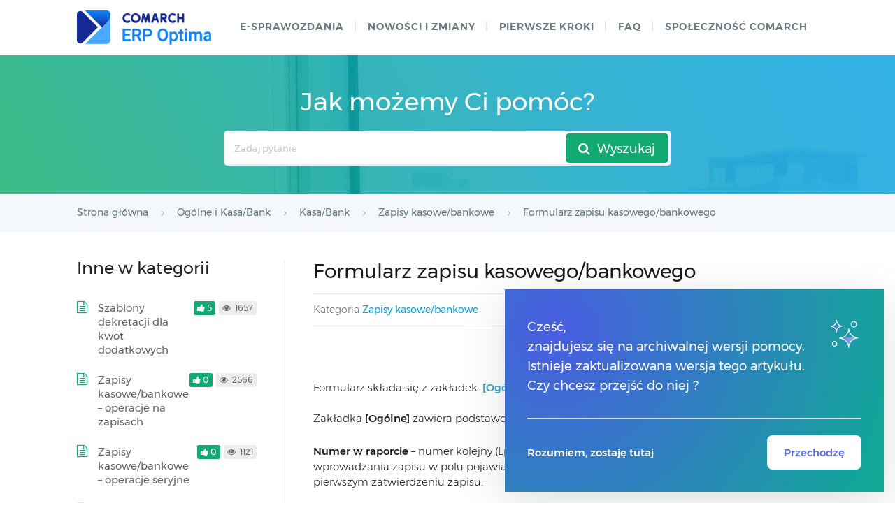

--- FILE ---
content_type: text/html; charset=UTF-8
request_url: https://pomoc.comarch.pl/optima/pl/2022_5/index.php/dokumentacja/formularz-zapisu-kasowegobankowego-zakladka-ogolne/
body_size: 22007
content:
<!DOCTYPE html>
<html lang="pl-PL">
    <head>
        <meta http-equiv="X-UA-Compatible" content="IE=edge">
        <meta charset="UTF-8" />
        <meta name="viewport" content="width=device-width">
        <link rel="profile" href="http://gmpg.org/xfn/11" />
        <link rel="pingback" href="https://pomoc.comarch.pl/optima/pl/2022_5/xmlrpc.php" />
        <title>Formularz zapisu kasowego/bankowego &#8211; Baza Wiedzy programu Comarch ERP Optima</title>
<meta name='robots' content='max-image-preview:large' />
<link rel="alternate" type="application/rss+xml" title="Baza Wiedzy programu Comarch ERP Optima &raquo; Kanał z wpisami" href="https://pomoc.comarch.pl/optima/pl/2022_5/index.php/feed/" />
<link rel="alternate" type="application/rss+xml" title="Baza Wiedzy programu Comarch ERP Optima &raquo; Kanał z komentarzami" href="https://pomoc.comarch.pl/optima/pl/2022_5/index.php/comments/feed/" />
<link rel="alternate" title="oEmbed (JSON)" type="application/json+oembed" href="https://pomoc.comarch.pl/optima/pl/2022_5/index.php/wp-json/oembed/1.0/embed?url=https%3A%2F%2Fpomoc.comarch.pl%2Foptima%2Fpl%2F2022_5%2Findex.php%2Fdokumentacja%2Fformularz-zapisu-kasowegobankowego-zakladka-ogolne%2F" />
<link rel="alternate" title="oEmbed (XML)" type="text/xml+oembed" href="https://pomoc.comarch.pl/optima/pl/2022_5/index.php/wp-json/oembed/1.0/embed?url=https%3A%2F%2Fpomoc.comarch.pl%2Foptima%2Fpl%2F2022_5%2Findex.php%2Fdokumentacja%2Fformularz-zapisu-kasowegobankowego-zakladka-ogolne%2F&#038;format=xml" />
<style id='wp-img-auto-sizes-contain-inline-css' type='text/css'>
img:is([sizes=auto i],[sizes^="auto," i]){contain-intrinsic-size:3000px 1500px}
/*# sourceURL=wp-img-auto-sizes-contain-inline-css */
</style>
<link rel='stylesheet' id='version-modal-styles-css' href='https://pomoc.comarch.pl/optima/pl/2022_5/wp-content/plugins/comarch-old-version-alert/css/version-modal.css?ver=1769276207' type='text/css' media='all' />
<link rel='stylesheet' id='hkb-style-css' href='https://pomoc.comarch.pl/optima/pl/2022_5/wp-content/plugins/documentation-styles/css/styles.min.css?ver=1769276207' type='text/css' media='all' />
<link rel='stylesheet' id='montserrat-font-css' href='https://pomoc.comarch.pl/optima/pl/2022_5/wp-content/plugins/documentation-styles/css/fonts.css?ver=1769276207' type='text/css' media='all' />
<link rel='stylesheet' id='training-style-css' href='https://pomoc.comarch.pl/optima/pl/2022_5/wp-content/plugins/erp-tutorials/css/styles.min.css?ver=1769276207' type='text/css' media='all' />
<link rel='stylesheet' id='shortcode-css' href='https://pomoc.comarch.pl/optima/pl/2022_5/wp-content/themes/helpguru/css/shortcode.css?ver=6.9' type='text/css' media='all' />
<style id='wp-emoji-styles-inline-css' type='text/css'>

	img.wp-smiley, img.emoji {
		display: inline !important;
		border: none !important;
		box-shadow: none !important;
		height: 1em !important;
		width: 1em !important;
		margin: 0 0.07em !important;
		vertical-align: -0.1em !important;
		background: none !important;
		padding: 0 !important;
	}
/*# sourceURL=wp-emoji-styles-inline-css */
</style>
<link rel='stylesheet' id='wp-block-library-css' href='https://pomoc.comarch.pl/optima/pl/2022_5/wp-includes/css/dist/block-library/style.min.css?ver=6.9' type='text/css' media='all' />
<style id='wp-block-columns-inline-css' type='text/css'>
.wp-block-columns{box-sizing:border-box;display:flex;flex-wrap:wrap!important}@media (min-width:782px){.wp-block-columns{flex-wrap:nowrap!important}}.wp-block-columns{align-items:normal!important}.wp-block-columns.are-vertically-aligned-top{align-items:flex-start}.wp-block-columns.are-vertically-aligned-center{align-items:center}.wp-block-columns.are-vertically-aligned-bottom{align-items:flex-end}@media (max-width:781px){.wp-block-columns:not(.is-not-stacked-on-mobile)>.wp-block-column{flex-basis:100%!important}}@media (min-width:782px){.wp-block-columns:not(.is-not-stacked-on-mobile)>.wp-block-column{flex-basis:0;flex-grow:1}.wp-block-columns:not(.is-not-stacked-on-mobile)>.wp-block-column[style*=flex-basis]{flex-grow:0}}.wp-block-columns.is-not-stacked-on-mobile{flex-wrap:nowrap!important}.wp-block-columns.is-not-stacked-on-mobile>.wp-block-column{flex-basis:0;flex-grow:1}.wp-block-columns.is-not-stacked-on-mobile>.wp-block-column[style*=flex-basis]{flex-grow:0}:where(.wp-block-columns){margin-bottom:1.75em}:where(.wp-block-columns.has-background){padding:1.25em 2.375em}.wp-block-column{flex-grow:1;min-width:0;overflow-wrap:break-word;word-break:break-word}.wp-block-column.is-vertically-aligned-top{align-self:flex-start}.wp-block-column.is-vertically-aligned-center{align-self:center}.wp-block-column.is-vertically-aligned-bottom{align-self:flex-end}.wp-block-column.is-vertically-aligned-stretch{align-self:stretch}.wp-block-column.is-vertically-aligned-bottom,.wp-block-column.is-vertically-aligned-center,.wp-block-column.is-vertically-aligned-top{width:100%}
/*# sourceURL=https://pomoc.comarch.pl/optima/pl/2022_5/wp-includes/blocks/columns/style.min.css */
</style>
<style id='wp-block-paragraph-inline-css' type='text/css'>
.is-small-text{font-size:.875em}.is-regular-text{font-size:1em}.is-large-text{font-size:2.25em}.is-larger-text{font-size:3em}.has-drop-cap:not(:focus):first-letter{float:left;font-size:8.4em;font-style:normal;font-weight:100;line-height:.68;margin:.05em .1em 0 0;text-transform:uppercase}body.rtl .has-drop-cap:not(:focus):first-letter{float:none;margin-left:.1em}p.has-drop-cap.has-background{overflow:hidden}:root :where(p.has-background){padding:1.25em 2.375em}:where(p.has-text-color:not(.has-link-color)) a{color:inherit}p.has-text-align-left[style*="writing-mode:vertical-lr"],p.has-text-align-right[style*="writing-mode:vertical-rl"]{rotate:180deg}
/*# sourceURL=https://pomoc.comarch.pl/optima/pl/2022_5/wp-includes/blocks/paragraph/style.min.css */
</style>
<style id='global-styles-inline-css' type='text/css'>
:root{--wp--preset--aspect-ratio--square: 1;--wp--preset--aspect-ratio--4-3: 4/3;--wp--preset--aspect-ratio--3-4: 3/4;--wp--preset--aspect-ratio--3-2: 3/2;--wp--preset--aspect-ratio--2-3: 2/3;--wp--preset--aspect-ratio--16-9: 16/9;--wp--preset--aspect-ratio--9-16: 9/16;--wp--preset--color--black: #000000;--wp--preset--color--cyan-bluish-gray: #abb8c3;--wp--preset--color--white: #ffffff;--wp--preset--color--pale-pink: #f78da7;--wp--preset--color--vivid-red: #cf2e2e;--wp--preset--color--luminous-vivid-orange: #ff6900;--wp--preset--color--luminous-vivid-amber: #fcb900;--wp--preset--color--light-green-cyan: #7bdcb5;--wp--preset--color--vivid-green-cyan: #00d084;--wp--preset--color--pale-cyan-blue: #8ed1fc;--wp--preset--color--vivid-cyan-blue: #0693e3;--wp--preset--color--vivid-purple: #9b51e0;--wp--preset--gradient--vivid-cyan-blue-to-vivid-purple: linear-gradient(135deg,rgb(6,147,227) 0%,rgb(155,81,224) 100%);--wp--preset--gradient--light-green-cyan-to-vivid-green-cyan: linear-gradient(135deg,rgb(122,220,180) 0%,rgb(0,208,130) 100%);--wp--preset--gradient--luminous-vivid-amber-to-luminous-vivid-orange: linear-gradient(135deg,rgb(252,185,0) 0%,rgb(255,105,0) 100%);--wp--preset--gradient--luminous-vivid-orange-to-vivid-red: linear-gradient(135deg,rgb(255,105,0) 0%,rgb(207,46,46) 100%);--wp--preset--gradient--very-light-gray-to-cyan-bluish-gray: linear-gradient(135deg,rgb(238,238,238) 0%,rgb(169,184,195) 100%);--wp--preset--gradient--cool-to-warm-spectrum: linear-gradient(135deg,rgb(74,234,220) 0%,rgb(151,120,209) 20%,rgb(207,42,186) 40%,rgb(238,44,130) 60%,rgb(251,105,98) 80%,rgb(254,248,76) 100%);--wp--preset--gradient--blush-light-purple: linear-gradient(135deg,rgb(255,206,236) 0%,rgb(152,150,240) 100%);--wp--preset--gradient--blush-bordeaux: linear-gradient(135deg,rgb(254,205,165) 0%,rgb(254,45,45) 50%,rgb(107,0,62) 100%);--wp--preset--gradient--luminous-dusk: linear-gradient(135deg,rgb(255,203,112) 0%,rgb(199,81,192) 50%,rgb(65,88,208) 100%);--wp--preset--gradient--pale-ocean: linear-gradient(135deg,rgb(255,245,203) 0%,rgb(182,227,212) 50%,rgb(51,167,181) 100%);--wp--preset--gradient--electric-grass: linear-gradient(135deg,rgb(202,248,128) 0%,rgb(113,206,126) 100%);--wp--preset--gradient--midnight: linear-gradient(135deg,rgb(2,3,129) 0%,rgb(40,116,252) 100%);--wp--preset--font-size--small: 13px;--wp--preset--font-size--medium: 20px;--wp--preset--font-size--large: 36px;--wp--preset--font-size--x-large: 42px;--wp--preset--spacing--20: 0.44rem;--wp--preset--spacing--30: 0.67rem;--wp--preset--spacing--40: 1rem;--wp--preset--spacing--50: 1.5rem;--wp--preset--spacing--60: 2.25rem;--wp--preset--spacing--70: 3.38rem;--wp--preset--spacing--80: 5.06rem;--wp--preset--shadow--natural: 6px 6px 9px rgba(0, 0, 0, 0.2);--wp--preset--shadow--deep: 12px 12px 50px rgba(0, 0, 0, 0.4);--wp--preset--shadow--sharp: 6px 6px 0px rgba(0, 0, 0, 0.2);--wp--preset--shadow--outlined: 6px 6px 0px -3px rgb(255, 255, 255), 6px 6px rgb(0, 0, 0);--wp--preset--shadow--crisp: 6px 6px 0px rgb(0, 0, 0);}:where(.is-layout-flex){gap: 0.5em;}:where(.is-layout-grid){gap: 0.5em;}body .is-layout-flex{display: flex;}.is-layout-flex{flex-wrap: wrap;align-items: center;}.is-layout-flex > :is(*, div){margin: 0;}body .is-layout-grid{display: grid;}.is-layout-grid > :is(*, div){margin: 0;}:where(.wp-block-columns.is-layout-flex){gap: 2em;}:where(.wp-block-columns.is-layout-grid){gap: 2em;}:where(.wp-block-post-template.is-layout-flex){gap: 1.25em;}:where(.wp-block-post-template.is-layout-grid){gap: 1.25em;}.has-black-color{color: var(--wp--preset--color--black) !important;}.has-cyan-bluish-gray-color{color: var(--wp--preset--color--cyan-bluish-gray) !important;}.has-white-color{color: var(--wp--preset--color--white) !important;}.has-pale-pink-color{color: var(--wp--preset--color--pale-pink) !important;}.has-vivid-red-color{color: var(--wp--preset--color--vivid-red) !important;}.has-luminous-vivid-orange-color{color: var(--wp--preset--color--luminous-vivid-orange) !important;}.has-luminous-vivid-amber-color{color: var(--wp--preset--color--luminous-vivid-amber) !important;}.has-light-green-cyan-color{color: var(--wp--preset--color--light-green-cyan) !important;}.has-vivid-green-cyan-color{color: var(--wp--preset--color--vivid-green-cyan) !important;}.has-pale-cyan-blue-color{color: var(--wp--preset--color--pale-cyan-blue) !important;}.has-vivid-cyan-blue-color{color: var(--wp--preset--color--vivid-cyan-blue) !important;}.has-vivid-purple-color{color: var(--wp--preset--color--vivid-purple) !important;}.has-black-background-color{background-color: var(--wp--preset--color--black) !important;}.has-cyan-bluish-gray-background-color{background-color: var(--wp--preset--color--cyan-bluish-gray) !important;}.has-white-background-color{background-color: var(--wp--preset--color--white) !important;}.has-pale-pink-background-color{background-color: var(--wp--preset--color--pale-pink) !important;}.has-vivid-red-background-color{background-color: var(--wp--preset--color--vivid-red) !important;}.has-luminous-vivid-orange-background-color{background-color: var(--wp--preset--color--luminous-vivid-orange) !important;}.has-luminous-vivid-amber-background-color{background-color: var(--wp--preset--color--luminous-vivid-amber) !important;}.has-light-green-cyan-background-color{background-color: var(--wp--preset--color--light-green-cyan) !important;}.has-vivid-green-cyan-background-color{background-color: var(--wp--preset--color--vivid-green-cyan) !important;}.has-pale-cyan-blue-background-color{background-color: var(--wp--preset--color--pale-cyan-blue) !important;}.has-vivid-cyan-blue-background-color{background-color: var(--wp--preset--color--vivid-cyan-blue) !important;}.has-vivid-purple-background-color{background-color: var(--wp--preset--color--vivid-purple) !important;}.has-black-border-color{border-color: var(--wp--preset--color--black) !important;}.has-cyan-bluish-gray-border-color{border-color: var(--wp--preset--color--cyan-bluish-gray) !important;}.has-white-border-color{border-color: var(--wp--preset--color--white) !important;}.has-pale-pink-border-color{border-color: var(--wp--preset--color--pale-pink) !important;}.has-vivid-red-border-color{border-color: var(--wp--preset--color--vivid-red) !important;}.has-luminous-vivid-orange-border-color{border-color: var(--wp--preset--color--luminous-vivid-orange) !important;}.has-luminous-vivid-amber-border-color{border-color: var(--wp--preset--color--luminous-vivid-amber) !important;}.has-light-green-cyan-border-color{border-color: var(--wp--preset--color--light-green-cyan) !important;}.has-vivid-green-cyan-border-color{border-color: var(--wp--preset--color--vivid-green-cyan) !important;}.has-pale-cyan-blue-border-color{border-color: var(--wp--preset--color--pale-cyan-blue) !important;}.has-vivid-cyan-blue-border-color{border-color: var(--wp--preset--color--vivid-cyan-blue) !important;}.has-vivid-purple-border-color{border-color: var(--wp--preset--color--vivid-purple) !important;}.has-vivid-cyan-blue-to-vivid-purple-gradient-background{background: var(--wp--preset--gradient--vivid-cyan-blue-to-vivid-purple) !important;}.has-light-green-cyan-to-vivid-green-cyan-gradient-background{background: var(--wp--preset--gradient--light-green-cyan-to-vivid-green-cyan) !important;}.has-luminous-vivid-amber-to-luminous-vivid-orange-gradient-background{background: var(--wp--preset--gradient--luminous-vivid-amber-to-luminous-vivid-orange) !important;}.has-luminous-vivid-orange-to-vivid-red-gradient-background{background: var(--wp--preset--gradient--luminous-vivid-orange-to-vivid-red) !important;}.has-very-light-gray-to-cyan-bluish-gray-gradient-background{background: var(--wp--preset--gradient--very-light-gray-to-cyan-bluish-gray) !important;}.has-cool-to-warm-spectrum-gradient-background{background: var(--wp--preset--gradient--cool-to-warm-spectrum) !important;}.has-blush-light-purple-gradient-background{background: var(--wp--preset--gradient--blush-light-purple) !important;}.has-blush-bordeaux-gradient-background{background: var(--wp--preset--gradient--blush-bordeaux) !important;}.has-luminous-dusk-gradient-background{background: var(--wp--preset--gradient--luminous-dusk) !important;}.has-pale-ocean-gradient-background{background: var(--wp--preset--gradient--pale-ocean) !important;}.has-electric-grass-gradient-background{background: var(--wp--preset--gradient--electric-grass) !important;}.has-midnight-gradient-background{background: var(--wp--preset--gradient--midnight) !important;}.has-small-font-size{font-size: var(--wp--preset--font-size--small) !important;}.has-medium-font-size{font-size: var(--wp--preset--font-size--medium) !important;}.has-large-font-size{font-size: var(--wp--preset--font-size--large) !important;}.has-x-large-font-size{font-size: var(--wp--preset--font-size--x-large) !important;}
:where(.wp-block-columns.is-layout-flex){gap: 2em;}:where(.wp-block-columns.is-layout-grid){gap: 2em;}
/*# sourceURL=global-styles-inline-css */
</style>
<style id='core-block-supports-inline-css' type='text/css'>
.wp-container-core-columns-is-layout-9d6595d7{flex-wrap:nowrap;}
/*# sourceURL=core-block-supports-inline-css */
</style>

<style id='classic-theme-styles-inline-css' type='text/css'>
/*! This file is auto-generated */
.wp-block-button__link{color:#fff;background-color:#32373c;border-radius:9999px;box-shadow:none;text-decoration:none;padding:calc(.667em + 2px) calc(1.333em + 2px);font-size:1.125em}.wp-block-file__button{background:#32373c;color:#fff;text-decoration:none}
/*# sourceURL=/wp-includes/css/classic-themes.min.css */
</style>
<link rel='stylesheet' id='pdfprnt_frontend-css' href='https://pomoc.comarch.pl/optima/pl/2022_5/wp-content/plugins/pdf-print/css/frontend.css?ver=2.4.6' type='text/css' media='all' />
<link rel='stylesheet' id='ep_general_styles-css' href='https://pomoc.comarch.pl/optima/pl/2022_5/wp-content/plugins/elasticpress/dist/css/general-styles.css?ver=66295efe92a630617c00' type='text/css' media='all' />
<link rel='stylesheet' id='ht-theme-style-css' href='https://pomoc.comarch.pl/optima/pl/2022_5/wp-content/themes/helpguru/css/style.css?ver=6.9' type='text/css' media='all' />
<style id='ht-theme-style-inline-css' type='text/css'>
a, a:visited, .bbp-author-name { color: #32a3cb; } a:hover { color: #32a3cb; } #site-header { background: #2e97bd; } @media screen and (max-width: 768px) { #nav-primary-menu { background: #2e97bd; } } #site-header, #site-header a, #site-header a:visited, #site-header a:hover, #nav-primary button { color:#ffffff; } #page-header { background: #32a3cb; } #page-header, #page-header a, #page-header a:visited, #page-header a:hover, #page-header #page-header-title { color:#ffffff; } #page-header #page-header-tagline { color:rgba(255,255,255,0.9); } #ht-site-container.ht-layout-boxed { max-width: 1200px; box-shadow: 0 0 55px rgba(0,0,0,0.15); } #homepage-features .hf-block i { color: #32a3cb; } .hkb_widget_exit__btn { background: #32a3cb; }
/*# sourceURL=ht-theme-style-inline-css */
</style>
<link rel='stylesheet' id='ht-kb-css' href='https://pomoc.comarch.pl/optima/pl/2022_5/wp-content/themes/helpguru/css/ht-kb.css?ver=6.9' type='text/css' media='all' />
<link rel='stylesheet' id='font-awesome-css' href='https://pomoc.comarch.pl/optima/pl/2022_5/wp-content/themes/helpguru/inc/ht-core/libraries/font-awesome/css/font-awesome.min.css?ver=6.9' type='text/css' media='all' />
<link rel='stylesheet' id='tablepress-default-css' href='https://pomoc.comarch.pl/optima/pl/2022_5/wp-content/tablepress-combined.min.css?ver=29' type='text/css' media='all' />
<script type="text/javascript" src="https://pomoc.comarch.pl/optima/pl/2022_5/wp-content/plugins/comarch-old-version-alert/scripts/version-modal.js?ver=1769276207" id="version-modal-scripts-js"></script>
<script type="text/javascript" src="https://pomoc.comarch.pl/optima/pl/2022_5/wp-content/themes/helpguru/js/jquery-3.3.1.min.js" id="jquery-core-js"></script>
<link rel="https://api.w.org/" href="https://pomoc.comarch.pl/optima/pl/2022_5/index.php/wp-json/" /><link rel="EditURI" type="application/rsd+xml" title="RSD" href="https://pomoc.comarch.pl/optima/pl/2022_5/xmlrpc.php?rsd" />
<meta name="generator" content="WordPress 6.9" />
<link rel="canonical" href="https://pomoc.comarch.pl/optima/pl/2022_5/index.php/dokumentacja/formularz-zapisu-kasowegobankowego-zakladka-ogolne/" />
<link rel='shortlink' href='https://pomoc.comarch.pl/optima/pl/2022_5/?p=4290' />
<!-- Heroic Knowledge Base custom styles --><style>.comarch_product.v2017-1 {
border:none;}
.comarch_product.v2017-1 .product_title{
display:none;}
.comarch_product.v2017-1 .product_content{
color: #4b4d4d;
padding: initial;
font-style: normal}
</style><meta name="generator" content="Heroic Knowledge Base v2.7.11" />
<!--[if lt IE 9]><script src="https://pomoc.comarch.pl/optima/pl/2022_5/wp-content/themes/helpguru/inc/ht-core/js/html5.js"></script><![endif]--><!--[if (gte IE 6)&(lte IE 8)]><script src="https://pomoc.comarch.pl/optima/pl/2022_5/wp-content/themes/helpguru/inc/ht-core/js/selectivizr-min.js"></script><![endif]--><link rel="icon" href="https://pomoc.comarch.pl/optima/pl/2022_5/wp-content/uploads/cache/2017/06/cropped-Comarch_ERP-XT-512-favicon/4009078949.jpg" sizes="32x32" />
<link rel="icon" href="https://pomoc.comarch.pl/optima/pl/2022_5/wp-content/uploads/cache/2017/06/cropped-Comarch_ERP-XT-512-favicon/2548358141.jpg" sizes="192x192" />
<link rel="apple-touch-icon" href="https://pomoc.comarch.pl/optima/pl/2022_5/wp-content/uploads/cache/2017/06/cropped-Comarch_ERP-XT-512-favicon/664793784.jpg" />
<meta name="msapplication-TileImage" content="https://pomoc.comarch.pl/optima/pl/2022_5/wp-content/uploads/cache/2017/06/cropped-Comarch_ERP-XT-512-favicon/2480499884.jpg" />
		<style type="text/css" id="wp-custom-css">
			[class*="v2018"]{
	border: 0px !important;
}
[class*="v2018"] > .document-alert-title {
    display: none !important;
}
[class*="v2018"] > .document-alert-content {
    padding: 0 !important;
}
[class*="v2019"]{
border: 0px !important;
}
[class*="v2019"] > .document-alert-title {
display: none !important;
}
[class*="v2019"] > .document-alert-content {
padding: 0 !important;
}
[class*="v2020-1"], [class*="v2020-2"], [class*="v2020-3"], [class*="v2020-4"], [class*="v2020-5"], [class*="v2020-6"], [class*="v2020-7"] {
border: 0px !important;
}
[class*="v2020-1"] > .document-alert-title, [class*="v2020-2"] > .document-alert-title, [class*="v2020-3"] > .document-alert-title, [class*="v2020-4"] > .document-alert-title, [class*="v2020-5"] > .document-alert-title, [class*="v2020-6"] > .document-alert-title, [class*="v2020-7"] > .document-alert-title {
display: none !important;
}
[class*="v2020-1"] > .document-alert-content, [class*="v2020-2"] > .document-alert-content, [class*="v2020-3"] > .document-alert-content, [class*="v2020-4"] > .document-alert-content, [class*="v2020-5"] > .document-alert-content, [class*="v2020-6"] > .document-alert-content, [class*="v2020-7"] > .document-alert-content {
padding: 0 !important;
}
[class*="v2021-1"], [class*="v2021-2"], [class*="v2021-3"], [class*="v2021-4"] {
border: 0px !important;
}
[class*="v2021-1"] > .document-alert-title, [class*="v2021-2"] > .document-alert-title, [class*="v2021-3"] > .document-alert-title, [class*="v2021-4"] > .document-alert-title {
display: none !important;
}
[class*="v2021-1"] > .document-alert-content, [class*="v2021-2"] > .document-alert-content, [class*="v2021-3"] > .document-alert-content, [class*="v2021-4"] > .document-alert-content {
padding: 0 !important;
}
[class*="v2022-1"], [class*="v2022-2"], [class*="v2022-3"], [class*="v2022-4"] {
border: 0px !important;
}
[class*="v2022-1"] > .document-alert-title , [class*="v2022-2"] > .document-alert-title , [class*="v2022-3"] > .document-alert-title , [class*="v2022-4"] > .document-alert-title {
display: none !important;
}
[class*="v2022-1"] > .document-alert-content, [class*="v2022-2"] > .document-alert-content, [class*="v2022-3"] > .document-alert-content, [class*="v2022-4"] > .document-alert-content {
padding: 0 !important;
}

		</style>
		        <!-- Global site tag (gtag.js) - Google Analytics -->
        <script async src="https://www.googletagmanager.com/gtag/js?id=UA-30472426-29"></script>
        <script>
            window.dataLayer = window.dataLayer || [];
            function gtag(){dataLayer.push(arguments);}
            gtag('js', new Date());

            gtag('config', 'UA-30472426-29');
        </script>

    <link rel='stylesheet' id='su-icons-css' href='https://pomoc.comarch.pl/optima/pl/2022_5/wp-content/plugins/shortcodes-ultimate/includes/css/icons.css?ver=1.1.5' type='text/css' media='all' />
<link rel='stylesheet' id='su-shortcodes-css' href='https://pomoc.comarch.pl/optima/pl/2022_5/wp-content/plugins/shortcodes-ultimate/includes/css/shortcodes.css?ver=7.4.8' type='text/css' media='all' />
</head>
<body class="wp-singular ht_kb-template-default single single-ht_kb postid-4290 single-format-standard wp-theme-helpguru help-erp ht-kb chrome" itemtype="http://schema.org/WebPage" itemscope="itemscope">

<!-- #ht-site-container -->
<div id="ht-site-container" class="clearfix ht-layout-fullwidth">

    <!-- #header -->
    <header id="site-header" class="clearfix" role="banner" itemtype="http://schema.org/WPHeader" itemscope="itemscope">
    <div class="ht-container clearfix">

    <!-- #logo -->
    <div id="logo">
        <a title="Baza Wiedzy programu Comarch ERP Optima" href="https://pomoc.comarch.pl/optima/pl/2022_5">
            <img alt="Baza Wiedzy programu Comarch ERP Optima" src="https://pomoc.comarch.pl/optima/pl/2022_5/wp-content/uploads/2022/12/logo-optima-wordpress-1.png" />
                        </a>
    </div>
    <!-- /#logo -->

            <!-- #primary-nav -->
        <nav id="nav-primary" role="navigation" itemtype="http://schema.org/SiteNavigationElement" itemscope="itemscope">
            <button id="ht-nav-toggle"><span>Menu</span></button>
            <div id="nav-primary-menu" class="menu-header-menu-container"><ul id="menu-header-menu" class=""><li id="menu-item-9002" class="menu-item menu-item-type-custom menu-item-object-custom menu-item-9002"><a href="https://pomoc.comarch.pl/optima/pl/2022_5/index.php/dokumentacja/e-sprawozdania/">e-Sprawozdania</a></li>
<li id="menu-item-8999" class="menu-item menu-item-type-custom menu-item-object-custom menu-item-8999"><a href="https://pomoc.comarch.pl/optima/pl/2022_5/index.php/kategorie/co-nowego/">Nowości i zmiany</a></li>
<li id="menu-item-17194" class="menu-item menu-item-type-custom menu-item-object-custom menu-item-17194"><a href="https://pomoc.comarch.pl/optima/pl/2022_5/index.php/kategorie/pierwsze-kroki-2/">Pierwsze kroki</a></li>
<li id="menu-item-6724" class="menu-item menu-item-type-custom menu-item-object-custom menu-item-6724"><a href="https://pomoc.comarch.pl/optima/pl/2022_5/index.php/kategorie/faq/">faq</a></li>
<li id="menu-item-158" class="menu-item menu-item-type-custom menu-item-object-custom menu-item-158"><a href="https://spolecznosc.comarch.pl/">Społeczność Comarch</a></li>
</ul></div>        </nav>
        <!-- /#primary-nav -->
    
    </div>
    </header>
    <!-- /#header -->

<!-- #page-header -->
<section id="page-header" class="clearfix">
<div class="ht-container">
	<h1 id="page-header-title">Jak możemy Ci pomóc?</h1>
		
        <form class="hkb-site-search" method="get" action="https://pomoc.comarch.pl/optima/pl/2022_5/">
        <label class="hkb-screen-reader-text" for="s">Search For</label>
        <input class="hkb-site-search__field" type="text" value="" placeholder="Zadaj pytanie" name="s" autocomplete="off">
        <input type="hidden" name="ht-kb-search" value="1" />
        <input type="hidden" name="lang" value=""/>
        <button class="hkb-site-search__button" type="submit"><span>Wyszukaj</span></button>
    </form>
</div>
</section>
<!-- /#page-header -->

<!-- #page-header-breadcrumbs -->
<section id="page-header-breadcrumbs" class="clearfix">
<div class="ht-container">
		

<!-- .hkb-breadcrumbs -->
                        <ol class="hkb-breadcrumbs" itemscope itemtype="http://schema.org/BreadcrumbList">
                                                    <li itemprop="itemListElement" itemscope itemtype="http://schema.org/ListItem">
                    <a itemprop="item" href="https://pomoc.comarch.pl/optima/pl/2022_5" title="Strona główna">
                        <span itemprop="name">Strona główna</span>
                    </a>
                    <meta itemprop="position" content="1" />
                </li>               
                            <li itemprop="itemListElement" itemscope itemtype="http://schema.org/ListItem">
                    <a itemprop="item" href="https://pomoc.comarch.pl/optima/pl/2022_5/index.php/kategorie/ogolne-i-kasabank/" title="View all posts in Ogólne i Kasa/Bank">
                        <span itemprop="name">Ogólne i Kasa/Bank</span>
                    </a>
                    <meta itemprop="position" content="2" />
                </li>               
                            <li itemprop="itemListElement" itemscope itemtype="http://schema.org/ListItem">
                    <a itemprop="item" href="https://pomoc.comarch.pl/optima/pl/2022_5/index.php/kategorie/kasabank/" title="View all posts in Kasa/Bank">
                        <span itemprop="name">Kasa/Bank</span>
                    </a>
                    <meta itemprop="position" content="3" />
                </li>               
                            <li itemprop="itemListElement" itemscope itemtype="http://schema.org/ListItem">
                    <a itemprop="item" href="https://pomoc.comarch.pl/optima/pl/2022_5/index.php/kategorie/zapisy-kasowebankowe/" title="View all posts in Zapisy kasowe/bankowe">
                        <span itemprop="name">Zapisy kasowe/bankowe</span>
                    </a>
                    <meta itemprop="position" content="4" />
                </li>               
                            <li itemprop="itemListElement" itemscope itemtype="http://schema.org/ListItem">
                    <a itemprop="item" href="https://pomoc.comarch.pl/optima/pl/2022_5/index.php/dokumentacja/formularz-zapisu-kasowegobankowego-zakladka-ogolne/" title="Formularz zapisu kasowego/bankowego">
                        <span itemprop="name">Formularz zapisu kasowego/bankowego</span>
                    </a>
                    <meta itemprop="position" content="5" />
                </li>               
                    </ol>
            <!-- /.hkb-breadcrumbs -->
</div>
</section>
<!-- /#page-header --><!-- #primary -->
<div id="primary" class="sidebar-left clearfix">
<div class="ht-container">

<!-- #content -->
<main id="content" role="main" itemscope="itemscope" itemprop="mainContentOfPage">
<!-- #ht-kb -->
<div id="hkb" class="hkb-template-single">

	
		<article id="post-4290" class="post-4290 ht_kb type-ht_kb status-publish format-standard hentry ht_kb_category-zapisy-kasowebankowe" itemtype="http://schema.org/CreativeWork" itemscope="itemscope">

		<!-- .entry-header -->
		<header class="entry-header">

		
			<h1 class="entry-title" itemprop="headline">
				Formularz zapisu kasowego/bankowego			</h1>

			<ul class="hkb-entry-meta clearfix">
                                    <li class="ht-kb-em-category float-left">

                        <span>Kategoria</span> <a href="https://pomoc.comarch.pl/optima/pl/2022_5/index.php/kategorie/zapisy-kasowebankowe/" rel="tag">Zapisy kasowe/bankowe</a>                    </li>
                				<li class="hkb-em-date float-right">
				    <span>Utworzony</span>
				    <a href="https://pomoc.comarch.pl/optima/pl/2022_5/index.php/dokumentacja/formularz-zapisu-kasowegobankowego-zakladka-ogolne/" rel="bookmark" itemprop="url"><time datetime="2017-08-22" itemprop="datePublished">22/08/2017</time></a>
                    <!--<span>przez</span>
                    <a class="url fn n" href="https://pomoc.comarch.pl/optima/pl/2022_5/index.php/author/grzegorz-matusiak/" title="Grzegorz Matusiak" rel="me" itemprop="author">Grzegorz Matusiak</a>-->
                </li>
			</ul>

		
		</header>
		<!-- /.entry-header -->

			<div class="hkb-entry-content">

					<!-- .hkb-article__content -->
<div class="hkb-article__content entry-content" itemprop="articleBody">
    <div class="pdfprnt-buttons pdfprnt-buttons-ht_kb pdfprnt-top-right"><a href="https://pomoc.comarch.pl/optima/pl/2022_5/index.php/dokumentacja/formularz-zapisu-kasowegobankowego-zakladka-ogolne/?print=print" class="pdfprnt-button pdfprnt-button-print" target="_blank" ><img decoding="async" src="https://pomoc.comarch.pl/optima/pl/2022_5/wp-content/plugins/pdf-print/images/print.png" alt="image_print" title="Print Content" /></a></div><p>Formularz składa się z zakładek: <strong><a href="#ogolne">[Ogólne]</a></strong> , <strong><a href="#podmiot">[Podmiot]</a></strong> oraz<strong> <a href="#rozliczenia">[Rozliczenia dokumentów]. </a></strong><br />
<a name="ogolne"></a><br />
Zakładka <strong>[Ogólne]</strong> zawiera podstawowe informacje na temat zapisu. Są to:</p>
<p><strong>Numer w raporcie</strong> – numer kolejny (Lp.) w raporcie kasowym/bankowym. W momencie wprowadzania zapisu w polu pojawia się napis AUTO. Właściwy numer nadawany jest dopiero po pierwszym zatwierdzeniu zapisu.</p>
<p><strong>Numer raportu</strong> – numer raportu kasowego/bankowego, w którym wykonujemy zapis</p>
<p><strong>Dokument</strong> – klasa i rodzaj dokumentu w obrębie tej klasy. Jeśli zapis wprowadzany jest „z ręki” &#8211; decydujemy tutaj czy zapis jest wpłatą czy wypłatą. Jeśli w obrębie wskazanej klasy mamy zdefiniowanych więcej rodzajów dokumentów – wybieramy jeden z nich.</p>
<p><strong>Numer dokumentu</strong> – numer zapisu kasowego. Podczas pierwszej edycji formularza zapisu w polu <strong>Numer dokumentu</strong> znajduje się opis AUTONUMER. Numer nadawany jest po pierwszym potwierdzeniu zapisu kasowego<em>/</em>bankowego, wg schematu numeracji określonego podczas definicji dokumentów. Program umożliwia zmianę numeru dokumentu już zapisanego, podczas kolejnych edycji można wejść w pole numer i wprowadzić nowy. Należy pamiętać o tym, że nie można wprowadzić dwóch dokumentów o tym samym numerze (program wyświetli odpowiedni komunikat).</p>
<p><strong>Numer obcy</strong> &#8211; numer zapisu źródłowego: w przypadku zapisów związanych z wystawionym dokumentem wpisywany jest numer tego dokumentu, natomiast dla zapisów wpisywanych przez użytkownika pole jest edytowalne.</p>
<p><strong>Data operacji</strong> – data wykonania zapisu. Data musi mieścić się pomiędzy datą otwarcia i zamknięcia raportu, do którego wprowadzamy zapis.</p>
<p>W sytuacji, gdy nowy dopisywany zapis kasowy/bankowy ma datę późniejszą niż zadeklarowana data zamknięcia <strong>ostatniego raportu</strong> w danym rejestrze – program proponuje otwarcie nowego (kolejnego) raportu kasowego/bankowego.</p>
<section class="document-alert-box example"><div class="document-alert-title">Przykład</div><div class="document-alert-content"> Raport kasowy RKB<em>/</em>00002<em>/</em>2010 ma zadeklarowaną datę zamknięcia 22.03.2010. Raport jednak nie został zamknięty (parametr Zamknięty na raporcie nie jest włączony). Dnia 23.03.2010 otwieramy formularz nowego zapisu w tym raporcie. Data na zapisie to 23.03.2010 – dlatego zapis nie może zostać wprowadzony do RKB<em>/</em>00002<em>/</em>2010 (data zapisu jest późniejsza niż data zamknięcia raportu). W takiej sytuacji program zaproponuje otwarcie nowego, aktualnego raportu.</p>
<figure id="attachment_14098" aria-describedby="caption-attachment-14098" style="width: 673px" class="wp-caption aligncenter"><img fetchpriority="high" decoding="async" class="wp-image-14098 size-full" src="https://pomoc.comarch.pl/optima/pl/2022_5/wp-content/uploads/2018/06/zapis-1.png" alt="" width="673" height="585" srcset="https://pomoc.comarch.pl/optima/pl/2022_5/wp-content/uploads/2018/06/zapis-1.png 673w, https://pomoc.comarch.pl/optima/pl/2022_5/wp-content/uploads/2018/06/zapis-1-300x261.png 300w, https://pomoc.comarch.pl/optima/pl/2022_5/wp-content/uploads/2018/06/zapis-1-50x43.png 50w, https://pomoc.comarch.pl/optima/pl/2022_5/wp-content/uploads/2018/06/zapis-1-600x522.png 600w, https://pomoc.comarch.pl/optima/pl/2022_5/wp-content/uploads/2018/06/zapis-1-320x278.png 320w" sizes="(max-width: 673px) 100vw, 673px" /><figcaption id="caption-attachment-14098" class="wp-caption-text">Zapis kasowy/bankowy – zakładka Ogólne</figcaption></figure>
</div></section>
<p><strong>Kwota operacji</strong> – kwota w wybranej walucie, która jest wpłacana lub wypłacana. Waluta oraz kurs jest ustalana z poziomu zakładki <strong>[Rozliczenia dokumentów]</strong>.</p>
<p><strong>Typ operacji</strong> – określa sposób dokonywania płatności i zależy od klasy dokumentu, którą wybraliśmy w polu <strong>Dokument</strong> oraz od typu rejestru, w którym dokonujemy zapisu. W zależności od tych dwóch parametrów program proponuje nam możliwy typ operacji (tabela poniżej). Pogrubioną czcionką zaznaczona jest ta propozycja, która w danej klasie dokumentów występuje najczęściej.</p>

<table id="tablepress-96" class="tablepress tablepress-id-96 tbody-has-connected-cells">
<thead>
<tr class="row-1">
	<th class="column-1">Typ rejestru</th><th class="column-2">Klasa Dok.</th><th class="column-3">Możliwy typ operacji</th><th class="column-4">Opis/przykład:</th>
</tr>
</thead>
<tbody class="row-striping row-hover">
<tr class="row-2">
	<td rowspan="2" class="column-1"><br />
<br />
KASA</td><td class="column-2">Wpłata</td><td class="column-3">Wpłata gotówki<br />
Obciążenie karty (klienta)</td><td class="column-4">Klient płaci gotówką.<br />
Klient płaci kartą. </td>
</tr>
<tr class="row-3">
	<td class="column-2">Wypłata</td><td class="column-3">Wypłata gotówki <br />
<br />
Uznanie karty (klienta)</td><td class="column-4">Klient zwraca towar, oddajemy pieniądze gotówką.<br />
Zwrot towaru zapłaconego kartą. Uznajemy kartę klienta.</td>
</tr>
</tbody>
</table>
<!-- #tablepress-96 from cache -->

<table id="tablepress-97" class="tablepress tablepress-id-97 tbody-has-connected-cells">
<thead>
<tr class="row-1">
	<th class="column-1">Typ rejestru</th><th class="column-2">Klasa Dok.</th><th class="column-3">Możliwy typ operacji</th><th class="column-4">Opis/przykład:</th>
</tr>
</thead>
<tbody class="row-striping row-hover">
<tr class="row-2">
	<td rowspan="2" class="column-1"><br />
<br />
BANK</td><td class="column-2">Wpłata</td><td class="column-3">Wpłata gotówki<br />
Przelew na konto <br />
Obciążenie karty (klienta)</td><td class="column-4">Zasilenie własnego (firmowego) konta gotówką.<br />
Klient płaci za towar przelewem na nasze konto.<br />
<br />
Klient płaci kartą, pieniądze przelewane są przez centrum autoryzacyjne na nasze konto.</td>
</tr>
<tr class="row-3">
	<td class="column-2">Wypłata</td><td class="column-3">Wypłata gotówki <br />
Przelew z konta <br />
<br />
Uznanie karty (klienta)</td><td class="column-4">Wypłata gotówki z konta. <br />
<br />
Płacimy dostawcy za towar przelewem z konta. <br />
<br />
Klient zwraca towar zapłacony kartą uznajemy jego kartę centrum autoryzacyjne potrąca tę kwotę z przelewu na nasze konto. </td>
</tr>
</tbody>
</table>
<!-- #tablepress-97 from cache -->

<table id="tablepress-98" class="tablepress tablepress-id-98 tbody-has-connected-cells">
<thead>
<tr class="row-1">
	<th class="column-1">Typ rejestru</th><th class="column-2">Klasa Dok.</th><th class="column-3">Możliwy typ operacji</th><th class="column-4">Opis/przykład:</th>
</tr>
</thead>
<tbody class="row-striping row-hover">
<tr class="row-2">
	<td rowspan="2" class="column-1"><br />
<br />
<br />
<br />
<br />
KARTA</td><td class="column-2"><br />
<br />
Wpłata</td><td class="column-3">Wpłata gotówki <br />
<br />
Przelew na konto <br />
<br />
Uznanie karty (własnej)</td><td class="column-4">Zasilenie gotówką konta związanego z kartą, uregulowanie kredytu. <br />
Zasilenie przelewem konta związanego z kartą, uregulowanie kredytu. <br />
Zwrot płatności dokonanej kartą.</td>
</tr>
<tr class="row-3">
	<td class="column-2"><br />
Wypłata</td><td class="column-3">Wypłata gotówki <br />
Przelew z konta <br />
Zapłata kartą (własną)</td><td class="column-4">Wypłata gotówki np. z bankomatu.<br />
Pomniejszenie stanu konta związanego z kartą. <br />
Zapłata kartą firmową.</td>
</tr>
</tbody>
</table>
<!-- #tablepress-98 from cache -->
<p><strong>Status</strong> – dotyczy stanu rozliczeń związanych z tym zapisem. W chwili wprowadzania zapisu może przyjmować dwie wartości: <div class="su-list" style="margin-left:0px">
<ul>
<li><i class="sui sui-check" style="color:#009de0"></i> <strong>(N) Nie rozliczono</strong> – jeśli zapis będzie później podlegał rozliczeniom, a aktualna kwota rozliczenia wynosi zero. Np. faktura z odroczoną płatnością, zaliczka dla pracownika, która rozliczona zostanie w dniu wypłaty&#8230;</li>
<li><i class="sui sui-check" style="color:#009de0"></i> <b><strong>(-) Nie podlega</strong>. </b>Jeśli zapisu nie dotyczą żadne rozliczenia. Np. wpływ odsetek z lokat bankowych. Stan na Nie podlega można ustawić seryjnie dla zaznaczonych zapisów wybierając na liście zapisów funkcję <em>Zmień na nie podlega</em> z menu kontekstowego pod prawym klawiszem myszy. Również seryjnie można przywrócić stan <em>Nie rozliczono</em> wybierając z listy operacji seryjnych lub w menu kontekstowym:<b> <strong>Zmień na do rozliczenia. </strong></b></li>
</ul>
<p>&nbsp;</p>
<section class="document-alert-box warning"><div class="document-alert-title">Uwaga</div><div class="document-alert-content"> Na karcie kontrahenta (zakładka <strong>[Płatności]</strong>) znajduje się parametr <strong>Nie rozliczaj płatności</strong>. Jeśli jest on zaznaczony – wszystkie płatności i zapisy kasowe związane z tym kontrahentem od razu otrzymują status <em>Nie podlega</em> i nie ma możliwości ich rozliczenia.</p>
<p>Natomiast w <em>Konfiguracji firmy/ Kasa i Bank/ Parametry</em> znajduje się parametr <strong>Ustawiaj stan wszystkich płatności na „Nie podlega”</strong>. Jeśli jest on zaznaczony – wszystkie dodawane płatności i zapisy kasowe/bankowe od razu otrzymują status <em>Nie podlega</em>. Parametr nie działa na płatności generowane do ręcznych PK i dokumentu BO. Jeżeli zaznaczymy na nich generowanie płatności to płatność będzie miała stan <em>Nie rozliczono</em>. </div></section>
<p>Jeśli zapis podlega rozliczeniom &#8211; (czyli wprowadzając go początkowo wybraliśmy status <em>(N) Nierozliczony,</em> kolejne zapłaty/kompensaty mogą zmienić status na:</p>
<ul>
<li><i class="sui sui-check" style="color:#009de0"></i> <strong>(C) Rozliczony Częściowo</strong> – gdy kwota rozliczona jest mniejsza niż kwota zapisu,</li>
<li><i class="sui sui-check" style="color:#009de0"></i> <strong>(R) Rozliczony całkowicie</strong> – gdy kwota rozliczona jest równa kwocie zapisu.</li>
</ul>
<p><strong>Rozliczono</strong> – kwota, która została już rozliczona/skompensowana.</p>
<p><strong>Kontrahent</strong> – miejsce na wybór podmiotu, z którym zapis jest związany. Standardowo mamy dostęp do listy kontrahentów, ale naciskając strzałkę obok przycisku <em>Kontrahent</em> możemy wybrać pomiędzy listami: <em>kontrahentów, banków, pracowników, wspólników lub urzędów</em>. Jeśli wybierzemy którąś z pozostałych list – zmieni się również opis na przycisku. Np. wybór podmiotu z listy pracowników zmieni opis przycisku na <em>Pracownik</em>.</p>
<p><strong>Rachunek</strong> – lista rachunków bankowych podmiotu. Pole to pojawia się jeżeli na zdarzeniu wybrany jest podmiot Kontrahent, Pracownik/Wspólnik lub Urząd. Wyświetlany jest opis rachunku bankowego lub numer rachunku jeżeli opis jest pusty.</p>
<p>Jeśli wszystkie niezbędne informacje (data, kwota) zostały wypełnione wcześniej – wciśnięcie klawisza <strong>&lt;ENTER&gt;</strong> na wypełnionym polu <strong>Kontrahent</strong> spowoduje zatwierdzenie zapisu kasowego.</p>
<p><strong>Płatności gotówką, kartą (własną lub klienta), przelewem</strong> – w zależności od formy płatności zmienia się nieco wygląd formularza zapisu kasowego i tak uzupełniamy:</p>
<ul>
<li><i class="sui sui-check" style="color:#009de0"></i> <strong>dla płatności gotówką</strong> – nie wprowadzamy żadnych informacji dodatkowych. Wymagane są jedynie dane kontrahenta.</li>
<li><i class="sui sui-check" style="color:#009de0"></i> <strong>Dla płatności przelewem</strong> – bank, w którym prowadzone jest konto i numer konta. Obok pola przeznaczonego na numer rachunku pojawia się parametr <strong>IBAN</strong>. Jego wartość jest dziedziczona z formularza wpisanego wcześniej banku (można ją oczywiście zmienić). Uzupełnianie pól dotyczących banku i numeru rachunku nie jest obowiązkowe – można wprowadzić informacje na podstawie wyciągu bankowego nie uzupełniając tych informacji.</li>
</ul>
<p>Dokładnie zasady obsługi pól związanych z bankiem zostały opisane w jednym z rozdziałów w części Informacje ogólne: <a href="./index.php/dokumentacja/organizacja-modulu-kasabank/#obs">Zasady obsługi pól związanych z bankiem</a>.</p>
<ul>
<li><i class="sui sui-check" style="color:#009de0"></i> <strong>Dla płatności kartą klienta</strong> – system, w którym wydana jest karta (np. VISA, MasterCard, AmericanExpress), numer karty oraz data jej ważności (miesiąc i rok). Numer karty jest walidowany przez program – oznacza to, że nie da się wpisać błędnego numeru karty (niespełniającego warunków algorytmu Luhna). Jeśli wykonywana operacja jest wypłatą – podanie typu i numeru karty jest obowiązkowe. Jeśli wpłatą – wypełnienie tych pól jest opcjonalne. Jeśli typ i numer karty zostaną podane – program kontroluje, czy nie minęła jej data ważności. Jeśli tak – nie pozwoli zatwierdzić zapisu.</li>
<li><i class="sui sui-check" style="color:#009de0"></i> <strong>Dla płatności własną kartą (firmową)</strong> – jeśli zapis (wpłatę lub wypłatę) wykonujemy w rejestrze typu KARTA – obowiązkowo wprowadzamy tylko dane kontrahenta. Żadne inne informacje o karcie nie są wymagane.</li>
</ul>
<p><strong>Kategoria </strong>– kategoria, do której przypisany jest zapis. Po wprowadzeniu kategorii w pole <strong>Opis</strong> automatycznie przepisywany jest opis kategorii. Jeżeli dokument jest typu wpłata (KP) z karty kontrahenta na dokument przenoszona jest kategoria sprzedaży. Jeżeli dokument jest typu wypłata (KW) z karty kontrahenta na dokument przenoszona jest kategoria zakupu.</p>
<p><strong>Opis</strong> – dodatkowy opis zapisu. </div>
<section class="document-alert-box warning"><div class="document-alert-title">Uwaga</div><div class="document-alert-content"> W <em>Konfiguracji firmy /Kasa Bank /Parametry</em> znajduje się parametr: <strong>Kopiuj numery rozliczonych dokumentów do pola opis na KP/KW</strong>. Parametr domyślnie nie jest zaznaczony. </div></section>
<p>Zaznaczenie parametru pozwoli w polu <strong>Opis</strong> uzyskać numer dokumentu rozliczającego podczas rozliczania zapisów KP/KW wprowadzonych do raportu ręcznie. Opis drukowany jest na kwitach KP/KW w polu: Za co. Jeśli na dokumencie rozliczającym zostanie wypełnione pole z numerem obcym wówczas na zapisie KP/KW do pola <strong>Opis</strong> podstawi się numer obcy.</p>
<p>Korzystając podczas rozliczania z funkcji Rozlicz dostępnej w preliminarzu płatności nie ma konieczności zaznaczania parametru w konfiguracji, ponieważ do pola <strong>Opis</strong> przenoszony jest odpowiedni numer. Używając funkcji Rozlicz przy zaznaczonym parametrze na zapisie KP/KW do pola opis numer podpowiadać się będzie dwukrotnie. Jeśli miałby być podawany tylko raz, parametr w konfiguracji należy odznaczyć.</p>
<p>Usuwając rozliczenia, dodany przy pierwszym rozliczeniu numer w opisie nie zostanie usunięty. Przy ponownym rozliczaniu z tym samym dokumentem numer pojawi się kolejny raz.</p>
<figure id="attachment_22382" aria-describedby="caption-attachment-22382" style="width: 673px" class="wp-caption aligncenter"><img decoding="async" class="size-full wp-image-22382" src="https://pomoc.comarch.pl/optima/pl/2022_5/wp-content/uploads/2019/10/zapis-bankowy-MPP.png" alt="" width="673" height="585" srcset="https://pomoc.comarch.pl/optima/pl/2022_5/wp-content/uploads/2019/10/zapis-bankowy-MPP.png 673w, https://pomoc.comarch.pl/optima/pl/2022_5/wp-content/uploads/2019/10/zapis-bankowy-MPP-300x261.png 300w, https://pomoc.comarch.pl/optima/pl/2022_5/wp-content/uploads/2019/10/zapis-bankowy-MPP-50x43.png 50w, https://pomoc.comarch.pl/optima/pl/2022_5/wp-content/uploads/2019/10/zapis-bankowy-MPP-600x522.png 600w, https://pomoc.comarch.pl/optima/pl/2022_5/wp-content/uploads/2019/10/zapis-bankowy-MPP-320x278.png 320w" sizes="(max-width: 673px) 100vw, 673px" /><figcaption id="caption-attachment-22382" class="wp-caption-text">Zapis bankowy – MPP</figcaption></figure>
<p><strong>Konto przeciwstawne</strong> – pole istotne w przypadku księgowania raportów kasowych/ bankowych do modułu <em>Księga Handlowa</em> za pomocą schematów księgowych. Mechanizm został dokładnie opisany w Podręczniku użytkownika systemu <strong>Comarch ERP Optima</strong>: moduł <em><a href="./index.php/dokumentacja/schematy-ksiegowan-dla-dokumentow-kasowych-i-bankowych/">Księga Handlowa</a>.</em></p>
<p><strong>Nazwa konta przeciwstawnego</strong> – wyświetlana jest nazwa konta, którego numer znajduje się w polu <strong>Konto przeciwstawne. </strong></p>
<p><strong>Kolumna KPiR</strong> – pole istotne w przypadku księgowania zapisów kasowych/bankowych do modułu <strong>Comarch ERP Optima</strong> <em>Księga Podatkowa</em>. Na zapisach kasowych/ bankowych wprowadzanych ręcznie lub wygenerowanych funkcją <em>Rozlicz pojedynczo</em> z poziomu <em>Preliminarza płatności,</em> automatycznie przenoszona jest <em>Kolumna KPiR</em> wskazana na formularzu wybranej kategorii. Na pozostałych zapisach domyślnie ustawiane jest <em>Nie księgować.</em> Jeżeli na dokumencie wypłaty wybrana zostanie kolumna przychodowa księgowanie będzie wykonane ze znakiem minus. Podobnie, jeżeli na dokumencie wpłaty wybrana zostanie kolumna kosztowa.</p>
<p><strong>Wynagrodzenie</strong> – parametr związany jest z <em>Blokadą dostępu do rozliczeń tylko wynagrodzeń</em>. Jest widoczny zawsze niezależnie od typu podmiotu wybranego na dokumencie oraz kierunku przepływu pieniędzy (Przychód-Rozchód), stąd też można wykorzystać go do ukrywania przed operatorami innych operacji. Parametr ten jest domyślnie odznaczony. Ustawia się on automatycznie tylko w nowych zapisach rozliczających wypłaty, rozliczając za pomocą funkcji <em>Rozlicz</em> z menu kontekstowego pod prawym klawiszem myszy w <em>Preliminarzu płatności</em>.</p>
<p>Blokada dostępu do rozliczeń tylko wynagrodzeń opisana jest w podręczniku do konfiguracji.</p>
<p>Na liście zapisów k/b w menu kontekstowym pod prawym klawiszem myszy dostępna jest funkcja <em>Oznacz</em>, jako wynagrodzenie, która powoduje seryjne zaznaczenie parametru <strong>Wynagrodzenie </strong>na zapisach k/b. Po wybraniu tej funkcji pojawia się pytanie: „Czy na pewno chcesz zaznaczyć parametr <strong>Wynagrodzenie</strong> na zaznaczonych zapisach?”.</p>
<p>Odpowiedź Tak – zaznaczy parametr, odpowiedź Nie – nie zaznaczy.</p>
<p><strong>MPP &#8211; podzielona płatność</strong> – parametr dostępny na zapisie bankowych wystawionym w walucie PLN. Oznacza, że dla danego zapisu zastosowano mechanizm podzielonej płatności.</p>
<p><strong>Kwota podatku</strong> – parametr oznacza, że zapis związany jest wpłatą/wypłatą podatku VAT. Parametr ten można zaznaczyć jeśli płatność jest realizowana mechanizmem podzielonej płatności</p>
<p><strong>Wprowadził</strong> – operator, który wprowadził zapis.</p>
<p><strong>Zmodyfikował</strong> – operator, który dokonał ostatniej modyfikacji.<br />
<a name="podmiot"></a></p>
<h3 id="formularz-zapisu-kasowego-bankowego-zakladka-podmiot" >Formularz zapisu kasowego/bankowego – zakładka Podmiot</h3>
<p>Zakładka <strong>[Podmiot]</strong> podzielona jest na dwie części. W górnej połowie okna znajdują się te same informacje, co na zakładce <strong>[Ogólne]</strong>, a więc numery raportu i zapisu, typ operacji i kwota wpłaty/wypłaty oraz status i kwota rozliczona.</p>
<p>W dolnej części okna znajdują się szczegółowe informacje o podmiocie, którego zapis dotyczy. Są one wypełniane automatycznie, na podstawie danych zapisanych w karcie kontrahenta, pracownika, banku, wspólnika lub urzędu.</p>
<p><a name="rozliczenia"></a></p>
<h3 id="formularz-zapisu-kasowego-bankowego-zakladka-rozliczenia-dokumentow" >Formularz zapisu kasowego/bankowego – zakładka Rozliczenia dokumentów</h3>
<p>Zakładka <strong>[Rozliczenia dokumentów]</strong> podzielona jest na trzy części.</p>
<p>W górnej części okna znajdują się te same informacje, które widoczne są na zakładce <a href="http://pomoc.comarch.pl/optima/pl/2018/index.php/knowledge-base/formularz-zapisu-kasowegobankowego-zakladka-ogolne/"><strong>[Ogólne]</strong></a>, a więc numery raportu i zapisu, typ operacji, stan rozliczenia.</p>
<p>W środkowej części znajdują się informacje o <strong>walucie dokumentu</strong> oraz <strong>walucie rozliczenia</strong>, typie kursu, notowaniu. Kwota wpłaty/wypłaty oraz kwota rozliczona wykazane są zarówno w walucie jak i PLN. Funkcja została opisana szerzej w rozdziale: <a href="./index.php/dokumentacja/dokumenty-w-walucie-obcej/"><em>Wprowadzanie dokumentów w walutach obcych</em></a>.</p>
<p>Dolna część okna to <strong>lista dokumentów rozliczających zapis kasowy</strong>/<strong>bankowy</strong>.</p>
<figure id="attachment_14094" aria-describedby="caption-attachment-14094" style="width: 673px" class="wp-caption aligncenter"><img decoding="async" class="wp-image-14094 size-full" src="https://pomoc.comarch.pl/optima/pl/2022_5/wp-content/uploads/2018/06/rozliczenia_dok.png" alt="" width="673" height="565" srcset="https://pomoc.comarch.pl/optima/pl/2022_5/wp-content/uploads/2018/06/rozliczenia_dok.png 673w, https://pomoc.comarch.pl/optima/pl/2022_5/wp-content/uploads/2018/06/rozliczenia_dok-300x252.png 300w, https://pomoc.comarch.pl/optima/pl/2022_5/wp-content/uploads/2018/06/rozliczenia_dok-50x42.png 50w, https://pomoc.comarch.pl/optima/pl/2022_5/wp-content/uploads/2018/06/rozliczenia_dok-600x504.png 600w, https://pomoc.comarch.pl/optima/pl/2022_5/wp-content/uploads/2018/06/rozliczenia_dok-320x269.png 320w" sizes="(max-width: 673px) 100vw, 673px" /><figcaption id="caption-attachment-14094" class="wp-caption-text">Zapis kasowy bankowy &#8211; zakładka Rozliczenia dokumentów</figcaption></figure>
<p>Jeśli zapis kasowy ma status <em>Nierozliczony</em> lub <em>Rozliczony częściowo</em> – na liście aktywne są przyciski:</p>
<p><img loading="lazy" decoding="async" class="alignnone size-full wp-image-11560" src="https://pomoc.comarch.pl/optima/pl/2022_5/wp-content/uploads/2018/02/plus.png" alt="" width="36" height="37" /> &#8211; <em>dodanie pozycji</em> <strong>&lt;INSERT&gt;</strong> – dodanie dokumentu rozliczającego edytowany zapis.</p>
<p>Podczas rozliczania z poziomu zapisu kasowego/bankowego pojawia się lista z nierozliczonymi dokumentami, na której można zmodyfikować kwotę do rozliczenia. Na liście widoczne są zarówno zapisy kasowe/bankowe jak również zdarzenia z Preliminarza płatności nierozliczone oraz częściowo rozliczone. Na liście wyświetlane są również dokumenty w buforze. Na liście można zaznaczyć dokumenty, które mają zostać rozliczone. W kolumnie <em>Do rozliczenia</em> można zmienić kwotę na mniejszą, jeżeli z dokumentu ma być rozliczona tylko część kwoty.</p>
<figure id="attachment_14095" aria-describedby="caption-attachment-14095" style="width: 688px" class="wp-caption aligncenter"><img loading="lazy" decoding="async" class="wp-image-14095 size-full" src="https://pomoc.comarch.pl/optima/pl/2022_5/wp-content/uploads/2018/06/lista_dok_do_rozlicz.png" alt="" width="688" height="539" srcset="https://pomoc.comarch.pl/optima/pl/2022_5/wp-content/uploads/2018/06/lista_dok_do_rozlicz.png 688w, https://pomoc.comarch.pl/optima/pl/2022_5/wp-content/uploads/2018/06/lista_dok_do_rozlicz-300x235.png 300w, https://pomoc.comarch.pl/optima/pl/2022_5/wp-content/uploads/2018/06/lista_dok_do_rozlicz-50x39.png 50w, https://pomoc.comarch.pl/optima/pl/2022_5/wp-content/uploads/2018/06/lista_dok_do_rozlicz-600x470.png 600w, https://pomoc.comarch.pl/optima/pl/2022_5/wp-content/uploads/2018/06/lista_dok_do_rozlicz-320x251.png 320w" sizes="auto, (max-width: 688px) 100vw, 688px" /><figcaption id="caption-attachment-14095" class="wp-caption-text">Lista dokumentów do rozliczenia</figcaption></figure>
<p>Na liście widoczne są następujące kolumny:  <div class="su-list" style="margin-left:0px">
<ul>
<li><i class="sui sui-check" style="color:#009de0"></i> kolumna z zaznaczeniami,</li>
<li><i class="sui sui-check" style="color:#009de0"></i> <em>Typ </em>– określa czy dokument jest zapisem czy zdarzeniem,</li>
<li><i class="sui sui-check" style="color:#009de0"></i> <em>Podmiot</em> – podmiot wybrany na dokumencie,</li>
<li><i class="sui sui-check" style="color:#009de0"></i> <em>Termin</em> – termin płatności ze zdarzenia oraz data dokumentu z zapisu kasowego/bankowego,</li>
<li><i class="sui sui-check" style="color:#009de0"></i> <em>Po terminie </em>– ilość dni przeterminowania dokumentu.  W sytuacji, gdy termin płatności przypada w sobotę lub w dzień ustawowo wolny od pracy do wyliczenia ilości dni po terminie jako termin przyjmujemy najbliższy dzień roboczy. Jeżeli dokument jest w terminie w kolumnie będzie pusto. Podobnie dla zapisów kasowych/bankowych.</li>
<li><i class="sui sui-check" style="color:#009de0"></i> <em>Kwota dokumentu </em>– kwota z dokumentu w walucie rozliczenia,</li>
<li><i class="sui sui-check" style="color:#009de0"></i> <em>Do rozliczenia </em>– kwota pozostająca do rozliczenia. Może być modyfikowana podczas rozliczania.</li>
<li><i class="sui sui-check" style="color:#009de0"></i> <em>Opis</em> – opis ze zdarzenia bądź zapisu kasowego/bankowego.</li>
</ul>
<p>Dodatkowo wśród kolumn ukrytych znajdują się następujące kolumny:</p>
<ul>
<li><i class="sui sui-check" style="color:#009de0"></i> <em>Data dokumentu </em>– data z zapisu kasowego bankowego oraz data dokumentu ze zdarzenia,</li>
<li><i class="sui sui-check" style="color:#009de0"></i> <em>Kategoria</em> – kategoria wybrana na dokumencie,</li>
<li><i class="sui sui-check" style="color:#009de0"></i> Kod podmiotu – kod podmiotu wybranego na dokumencie,</li>
<li><i class="sui sui-check" style="color:#009de0"></i> <em>Numer</em> wewnętrzny,</li>
<li><i class="sui sui-check" style="color:#009de0"></i> <em>Rejestr</em> – symbol rejestru kasowego/bankowego, w którym znajduje się zdarzenie/zapis.</li>
</ul>
<p>Pod listą dostępne są następujące filtry:</p>
<ul>
<li><i class="sui sui-check" style="color:#009de0"></i> <em>Rejestr</em> – lista może zostać zawężona do zdarzeń i zapisów z konkretnego rejestru.</li>
<li><i class="sui sui-check" style="color:#009de0"></i> <em>Waluta</em> – zgodna z walutą rozliczenia dokumentu, z którego wykonywane jest rozliczenie. Przy tym sposobie rozliczania nie ma możliwości zmiany waluty.</li>
<li><i class="sui sui-check" style="color:#009de0"></i> <em>Zakres dat</em> – możliwość ograniczenia listy prezentowanych zapisów/zdarzeń dla wybranego zakresu dat.</li>
<li><i class="sui sui-check" style="color:#009de0"></i> <em>Podmiot</em> – domyślnie podpowiadany jest podmiot z rozliczanego dokumentu. Można zmienić podmiot bądź wyświetlić listę zdarzeń<em>/</em>zapisów wszystkich podmiotów.</li>
<li><i class="sui sui-check" style="color:#009de0"></i> <em>Filtr</em> – możliwość filtrowania listy z pomocą filtra prostego oraz zaawansowanego.</li>
<li><i class="sui sui-check" style="color:#009de0"></i> W polu <strong>Opis</strong> widoczny jest Opis z rozliczanego zapisu kasowego/bankowego.</li>
<li><i class="sui sui-check" style="color:#009de0"></i> Na liście widoczna jest również sekcja z podsumowaniem:</li>
<li><i class="sui sui-check" style="color:#009de0"></i> <em>Do rozliczenia</em> – kwota do rozliczenia z rozliczanego dokumentu.</li>
<li><i class="sui sui-check" style="color:#009de0"></i> <em>Zaznaczone do rozliczenia</em> – suma kwot do rozliczenia z zaznaczonych dokumentów.</li>
<li><i class="sui sui-check" style="color:#009de0"></i> <em>Pozostaje do rozliczenia</em> – różnica pomiędzy kwotą Do rozliczenia oraz Zaznaczone do rozliczenia.</li>
</ul>
<p>Pod listą dostępne są następujące przyciski:</p>
<p><img loading="lazy" decoding="async" class="alignnone size-full wp-image-11566" src="https://pomoc.comarch.pl/optima/pl/2022_5/wp-content/uploads/2018/02/lupa.png" alt="" width="36" height="37" /> &#8211; <em>Zmień</em> – edycja pozycji, kursor w kolumnie „<em>Do rozliczenia</em>”.</p>
<p><img loading="lazy" decoding="async" class="alignnone size-full wp-image-13879" src="https://pomoc.comarch.pl/optima/pl/2022_5/wp-content/uploads/2018/06/podglad_pliku.png" alt="" width="36" height="37" /> &#8211; <em>Podgląd dokumentu</em> – podnoszony jest odpowiednio formularz zdarzenia bądź zapisu kasowego/bankowego.</p>
<p><img loading="lazy" decoding="async" class="alignnone size-full wp-image-12723" src="https://pomoc.comarch.pl/optima/pl/2022_5/wp-content/uploads/2018/06/zatwierdz.png" alt="" width="36" height="37" /> &#8211; <em>Wybierz</em> – wybrane dokumenty przenoszone są do rozliczenia.</p>
<p><img loading="lazy" decoding="async" class="alignnone size-full wp-image-11562" src="https://pomoc.comarch.pl/optima/pl/2022_5/wp-content/uploads/2018/02/krzyzyk.png" alt="" width="36" height="37" /> &#8211; <em>Zamknij okno</em> &#8211; okno jest zamykane bez wybierania dokumentów do rozliczenia.</p>
<p>Po wyświetleniu listy jest ona zawężana w następujący sposób:</p>
<ul>
<li><i class="sui sui-check" style="color:#009de0"></i> Jeżeli lista jest podnoszona z zapisu k/b typu KP – wyświetlane są zdarzenia przychodowe oraz zapisy k/b typu KW.</li>
<li><i class="sui sui-check" style="color:#009de0"></i> Jeżeli lista jest podnoszona z zapisu k/b typu KW – wyświetlane są zdarzenia rozchodowe oraz zapisy k/b typu KP.</li>
</ul>
<p>Edycja pozycji na liście umożliwia zmianę kwoty na mniejszą. Jeżeli użytkownik wpisze kwotę większą zostanie ona automatycznie zmieniona na kwotę maksymalną możliwą. Edycja pozycji możliwa jest poprzez ikonę „<em>lupy</em>”, <strong>&lt;ENTER&gt;</strong> oraz dwuklik. Pozycja, która została zmieniona jest wyróżniona na liście pogrubioną czcionką. Do rozliczenia wybierane są zaznaczone dokumenty, a jeżeli żaden nie jest zaznaczony to dokument aktualnie podświetlony. </div>
<section class="document-alert-box warning"><div class="document-alert-title">Uwaga</div><div class="document-alert-content"> Rozliczenie oraz kompensata musi dotyczyć dokumentów posiadających taką samą walutę rozliczenia. Lista dokumentów do rozliczenia jest automatycznie zawężana do dokumentów w walucie zgodnej z określoną w polu Waluta rozl. W chwili rozliczenia/ kompensaty automatycznie wyliczana jest różnica kursowa. </div></section>
<section class="document-alert-box warning"><div class="document-alert-title">Uwaga</div><div class="document-alert-content"> Co to jest rozliczenie? Zapis kasowy/bankowy można rozliczać ze zdarzeniami pochodzącymi z Preliminarza płatności. Zauważmy, że faktyczny przychód zapisany w raporcie kasowym/bankowym (np. na podstawie wyciągu bankowego) rozliczamy z zaplanowanym wcześniej w Preliminarzu przychodem. Zarówno zapis, jak i zdarzenie mają ten sam kierunek przepływu środków finansowych. Obydwa są albo przychodami, albo rozchodami. </div></section>
<section class="document-alert-box warning"><div class="document-alert-title">Uwaga</div><div class="document-alert-content"> Zmiana waluty rozliczenia jest możliwa tylko na zapisach nierozliczonych i złotówkowych (Waluta dok. to PLN). </div></section>
<section class="document-alert-box warning"><div class="document-alert-title">Uwaga</div><div class="document-alert-content"> W Konfiguracji Firmy/ Księgowość/ Księgowość kontowa dostępny jest parametr Automatyczne rozliczenia i rozrachunki. Po jego zaznaczeniu rozliczenie w module Kasa/Bank skutkować będzie rozrachunkiem w module Księga Handlowa lub Księga Handlowa Plus i analogicznie rozrachunek w module Księga Handlowa lub Księga Handlowa Plus skutkować będzie rozliczeniem w module Kasa/Bank.<br />
</div></section>
<section class="document-alert-box example"><div class="document-alert-title">Przykład</div><div class="document-alert-content"> Dla kontrahenta AGAT wystawiona została faktura sprzedaży FS/000123/2010, na kwotę 500 zł., z odroczonym terminem płatności (np. 15.06.2010). Do Preliminarza płatności kontrahenta AGAT automatycznie wpisane zostało zdarzenie: 15 czerwca spodziewana jest zapłata 500 zł. za fakturę FS/000123/2010.</p>
<p>15 czerwca, na podstawie wyciągu bankowego, wprowadzamy do rejestru BANK zapis, z którego wynika, że kontrahent wpłacił na nasze konto 500 zł, i że jest to zapłata za FS/000123/2010. Wówczas z poziomu zakładki rozliczenia tego zapisu odszukujemy w Preliminarzu kontrahenta AGAT nierozliczoną płatność za fakturę i wprowadzamy ją na listę rozliczanych tym zapisem dokumentów.</p>
<p>Zatwierdzenie tego rozliczenia spowoduje, że zapis:</p>
<p>dotyczący otrzymanej płatności (zapłata) w rejestrze BANK otrzyma status rozliczonego (z dokumentem FS/000123/2010),<br />
zapis dotyczący planowanej płatności za FS/000123/2010 w Preliminarzu kontrahenta AGAT otrzyma status rozliczonego (na podstawie zapisu z rejestru BANK, pochodzącego z wyciągu bankowego),<br />
faktura FS/000123/2010 otrzyma status dokumentu rozliczonego (zapłaconego). </div></section>
<section class="document-alert-box warning"><div class="document-alert-title">Uwaga</div><div class="document-alert-content"> Co to jest kompensata? Zapis kasowy/bankowy można kompensować z innymi zapisami kasowymi/bankowymi. Np. przychód odnotowany w raporcie kasowym można skompensować z rozchodem również z raportu kasowego (nie koniecznie tego samego raportu, dla różnych kontrahentów). W tym przypadku, więc kierunki przepływu środków finansowych na kompensowanych zapisach muszą być przeciwne. </div></section>
<section class="document-alert-box example"><div class="document-alert-title">Przykład</div><div class="document-alert-content"> Pracownik pobiera z kasy zaliczkę na kwotę 250 zł. Wprowadzamy do rejestru KASA wypłatę (KW) 250 zł i zapis ten ma status nierozliczonego (N). Następnego dnia pracownik zwraca całość kwoty. Do nowego raportu kasowego wprowadzamy przyjęcie (KP) 250 zł i zapis ma również status nierozliczonego (N). Obydwa zapisy mogą zostać skompensowane. Wystarczy z zakładki rozliczenia któregoś z nich (np. KP – wpłaty) wybrać funkcję kompensata, z wyświetlonej listy zapisów wybrać odpowiadającą mu KW – wypłatę i zatwierdzić rozliczenie. Obydwa zapisy otrzymają status rozliczonych. </div></section>
<p><img loading="lazy" decoding="async" class="alignnone size-full wp-image-11566" src="https://pomoc.comarch.pl/optima/pl/2022_5/wp-content/uploads/2018/02/lupa.png" alt="" width="36" height="37" /> &#8211; podgląd pozycji – możliwość podglądu szczegółów na temat zapisu, z którym dokonane zostało rozliczenie. Na podglądanym zapisie nie da się wprowadzić (zapisać) żadnych zmian.</p>
<p><img loading="lazy" decoding="async" class="alignnone size-full wp-image-11712" src="https://pomoc.comarch.pl/optima/pl/2022_5/wp-content/uploads/2018/02/kosz.png" alt="" width="36" height="37" /> &#8211; usunięcie pozycji &lt;DELETE&gt; – usunięcie pozycji, z którą nastąpiło rozliczenie. Opcja usuwania działa zarówno dla podświetlonego, jak i dla zaznaczonych rozliczeń. Przy próbie usunięcia kilku zaznaczonych rozliczeń te rozliczenia które można usunąć są usuwane, natomiast dla tych których nie można usunąć (bo np. jest uwzględnione na dokumencie kompensaty) pojawia się odpowiedni komunikat informujący o tym, dlaczego nie można usunąć rozliczenia.</p>
<p>Lista dokumentów, z którymi rozliczany/kompensowany jest edytowany zapis kasowy zawiera w kolejnych kolumnach informacje o wprowadzonych na nią pozycjach:</p>
<p><strong>Numer dokumentu</strong> – numer dokumentu rozliczającego lub kompensującego nasz zapis. W przypadku kompensat zawsze wyświetlony jest numer zapisu kasowego/bankowego, z którym skojarzyliśmy nasz zapis. Natomiast dla rozliczeń jest to albo numer dokumentu zapisanego na zdarzeniu z Preliminarza, a jeśli ten nie jest wypełniony – pierwsza linia opisu ze zdarzenia.</p>
<p><strong>Data</strong> – data dokonania rozliczenia/kompensaty. Domyślnie jest to data późniejszego dokumentu. Wartość w kolumnie Data jest edytowalna i możliwa do zmiany.</p>
<p><strong>Termin</strong> – termin płatności zdarzenia lub zapisu rozliczającego lub kompensującego nasz zapis.</p>
<p><strong>Rozliczono</strong> – kwota, która została rozliczona na tym zapisie/zdarzeniu.</p>
<p><strong>Pozostało</strong> – kwota, która pozostała do rozliczenia na tym zapisie/zdarzeniu.</p>
<section class="document-alert-box warning"><div class="document-alert-title">Uwaga</div><div class="document-alert-content"> Status dokumentu. Status edytowanego zapisu może przyjąć trzy wartości: nierozliczony (N), rozliczony częściowo (C) i rozliczony całkowicie (R). Jeśli wprowadzamy na listę kolejne dokumenty rozliczające zapis, zmianę statusu zauważymy dopiero po zatwierdzeniu rozliczanego zapisu. </div></section>
<p><img loading="lazy" decoding="async" class="alignnone size-full wp-image-13494" src="https://pomoc.comarch.pl/optima/pl/2022_5/wp-content/uploads/2018/06/drukarka.png" alt="" width="51" height="41" srcset="https://pomoc.comarch.pl/optima/pl/2022_5/wp-content/uploads/2018/06/drukarka.png 51w, https://pomoc.comarch.pl/optima/pl/2022_5/wp-content/uploads/2018/06/drukarka-50x40.png 50w" sizes="auto, (max-width: 51px) 100vw, 51px" /> &#8211; możliwy jest wydruk Rozliczenie dokumentu, który zawiera oprócz podstawowych informacji o zapisie również listę rozliczających go dokumentów i kwoty rozliczeń. Wydruk generowany jest na podstawie informacji widocznych na zakładce<strong> [Rozliczenia]</strong>.</p>
<p>&nbsp;</p>
</div>
<!-- /.hkb-article__content -->


					


					
					                <div class="hkb-feedback">
                    <h3 class="hkb-feedback__title">Czy ten artykuł był pomocny?</h3>
                                <div class="ht-voting" id ="ht-voting-post-4290">
                
                                                                                    <div class="ht-voting-links ht-voting-up">
                        <a class="ht-voting-upvote enabled" rel="nofollow" data-direction="up" data-type="post" data-nonce="1b43e07984" data-id="4290" data-allow="anon" data-display="standard" href="#"><i class="hkb-upvote-icon"></i><span> ( 1 )</span></a>
                        <div id="downvoteID" class="ht-voting-downvote"><i class="hkb-upvote-icon"></i><span>( 0 )</div>
                    </div>

                    <div class="ht-voting-comment hide enabled" data-nonce="7c4a28f65a"  data-vote-key="769a1f94b650edbb47a89a71be79da7f" data-id="4290">
                        <textarea id="textarea-voting-comment" class="ht-voting-comment__textarea" rows="4" cols="50" placeholder="Dziękujemy za ocenę. Twoja sugestia pomoże nam w ulepszeniu artykułu. Jeśli potrzebujesz wsparcia w zakresie działania programu, skorzystaj z formularza na stronie www.asysta.comarch.pl"></textarea>
                        <a class="btn-send-vote enabled" rel="nofollow" data-direction="down" data-type="post" data-nonce="1b43e07984" data-id="4290" data-allow="anon" data-display="standard" href="#"><i class="hkb-upvote-icon"></i><span>Wyślij opinie</span></a>

                    </div>
                                                    <!-- no new vote -->

                            
                        </div>
                            </div>
                
			</div>

		</article>

		
		
		
	
    
</div><!-- /#ht-kb -->
</main>
<!-- /#content -->



<aside id="sidebar" role="complementary" itemtype="http://schema.org/WPSideBar" itemscope="itemscope">
	

<!-- .hkb-article__related -->
    <section class="hkb-article-related" class="clearfix">
        <h2 class="hkb-category__title">
        Inne w kategorii
                  </h2>
        <ul class="hkb-article-list">
        
            <li class="hkb-article-list__format-standard">
                <a href="https://pomoc.comarch.pl/optima/pl/2022_5/index.php/dokumentacja/szablony-dekretacji-dla-kwot-dodatkowych/" title="Szablony dekretacji dla kwot dodatkowych">Szablony dekretacji dla kwot dodatkowych</a>
                     <!-- .hkb-meta -->
    <ul class="hkb-meta">

                            <li class="hkb-meta__usefulness hkb-meta__usefulness--good">5</li>
                            <li class="hkb-meta__views">
    1657</li>                                            
    </ul>
    <!-- /.hkb-meta -->
            </li>

        
            <li class="hkb-article-list__format-standard">
                <a href="https://pomoc.comarch.pl/optima/pl/2022_5/index.php/dokumentacja/zapisy-kasowebankowe-operacje-na-zapisach/" title="Zapisy kasowe/bankowe &#8211; operacje na zapisach">Zapisy kasowe/bankowe &#8211; operacje na zapisach</a>
                     <!-- .hkb-meta -->
    <ul class="hkb-meta">

                            <li class="hkb-meta__usefulness hkb-meta__usefulness--good">0</li>
                            <li class="hkb-meta__views">
    2566</li>                                            
    </ul>
    <!-- /.hkb-meta -->
            </li>

        
            <li class="hkb-article-list__format-standard">
                <a href="https://pomoc.comarch.pl/optima/pl/2022_5/index.php/dokumentacja/operacje-seryjne/" title="Zapisy kasowe/bankowe &#8211; operacje seryjne">Zapisy kasowe/bankowe &#8211; operacje seryjne</a>
                     <!-- .hkb-meta -->
    <ul class="hkb-meta">

                            <li class="hkb-meta__usefulness hkb-meta__usefulness--good">0</li>
                            <li class="hkb-meta__views">
    1121</li>                                            
    </ul>
    <!-- /.hkb-meta -->
            </li>

        
            <li class="hkb-article-list__format-standard">
                <a href="https://pomoc.comarch.pl/optima/pl/2022_5/index.php/dokumentacja/kwoty-dodatkowe/" title="Kwoty dodatkowe">Kwoty dodatkowe</a>
                     <!-- .hkb-meta -->
    <ul class="hkb-meta">

                            <li class="hkb-meta__usefulness hkb-meta__usefulness--good">0</li>
                            <li class="hkb-meta__views">
    1042</li>                                            
    </ul>
    <!-- /.hkb-meta -->
            </li>

        
            <li class="hkb-article-list__format-standard">
                <a href="https://pomoc.comarch.pl/optima/pl/2022_5/index.php/dokumentacja/lista-zapisow-kasowychbankowych/" title="Lista zapisów kasowych/bankowych">Lista zapisów kasowych/bankowych</a>
                     <!-- .hkb-meta -->
    <ul class="hkb-meta">

                            <li class="hkb-meta__usefulness hkb-meta__usefulness--good">3</li>
                            <li class="hkb-meta__views">
    5286</li>                                            
    </ul>
    <!-- /.hkb-meta -->
            </li>

                </ul>
    </section>
<!-- /.hkb-article__related -->

</aside>


</div>
<!-- /.ht-container -->
</div>
<!-- /#primary -->

<!-- #site-footer-widgets -->
<section id="site-footer-widgets">
<div class="ht-container">

<div class="ht-grid ht-grid-gutter-20">
	<section id="block-2" class="widget widget_block ht-grid-col ht-grid-6">
<div class="wp-block-columns is-layout-flex wp-container-core-columns-is-layout-9d6595d7 wp-block-columns-is-layout-flex">
<div class="wp-block-column is-layout-flow wp-block-column-is-layout-flow">
<h3 style="font-family: Montserrat",sans-serif;">Pytaj, pomagaj, udoskonalaj!<br>Społeczność Comarch</h3>



<p>Dzięki społeczności Comarch ERP rozwiązujemy problemy, dzielimy się pomysłami oraz informujemy o nowościach.</p>



<p><a href="https://spolecznosc.comarch.pl/">Dołącz do Społeczności Comarch</a></p>
</div>



<div class="wp-block-column is-layout-flow wp-block-column-is-layout-flow">
<h3 style="font-family: Montserrat",sans-serif;">Sprawdzony program księgowy</h3>



<p>Ponad 70,000 firm prowadzi księgowość przy pomocy Comarch ERP Optima</p>



<p><a href="https://www.comarch.pl/erp/comarch-optima/ksiegowosc/" target="_blank" rel="noreferrer noopener">Poznaj zalety modułu Księgowość</a></p>
</div>
</div>
</section><section id="block-3" class="widget widget_block ht-grid-col ht-grid-6">
<div class="wp-block-columns is-layout-flex wp-container-core-columns-is-layout-9d6595d7 wp-block-columns-is-layout-flex">
<div class="wp-block-column is-layout-flow wp-block-column-is-layout-flow">
<h3 style="font-family: Montserrat",sans-serif;">Przydatne linki</h3>



<p><a href="index.php/spis-tresci/">Spis treści</a><br><a href="https://pomoc.comarchbetterfly.pl/">Pomoc Comarch Betterfly</a><br><a href="https://pomoc.comarchesklep.pl/">Pomoc Comarch e-Sklep</a><br><a href="https://pomoc.comarch.pl/hrm/pl/">Pomoc Comarch HRM</a></p>
</div>



<div class="wp-block-column is-layout-flow wp-block-column-is-layout-flow">
<h3 style="font-family: Montserrat",sans-serif;">Kontakt</h3>



<p><a href="http://www.erp.comarch.pl/mapasprzedazy/">Znajdź Partnera Comarch</a></p>
</div>
</div>
</section></div>	

</div>
</section>
<!-- /#site-footer-widgets -->

<!-- #site-footer -->
<footer id="site-footer" class="clearfix" itemtype="http://schema.org/WPFooter" itemscope="itemscope">
<div class="ht-container">

  
  
</div>
</footer> 
<!-- /#site-footer -->

<script type="speculationrules">
{"prefetch":[{"source":"document","where":{"and":[{"href_matches":"/optima/pl/2022_5/*"},{"not":{"href_matches":["/optima/pl/2022_5/wp-*.php","/optima/pl/2022_5/wp-admin/*","/optima/pl/2022_5/wp-content/uploads/*","/optima/pl/2022_5/wp-content/*","/optima/pl/2022_5/wp-content/plugins/*","/optima/pl/2022_5/wp-content/themes/helpguru/*","/optima/pl/2022_5/*\\?(.+)"]}},{"not":{"selector_matches":"a[rel~=\"nofollow\"]"}},{"not":{"selector_matches":".no-prefetch, .no-prefetch a"}}]},"eagerness":"conservative"}]}
</script>
<div id="version-modal" class="modal">
    <div class="modal-container">
        <div class="modal-body">
            <p>
                Cześć,<br>znajdujesz się na archiwalnej wersji pomocy.<br> Istnieje zaktualizowana wersja tego artykułu.<br> Czy chcesz przejść do niej ? 
            </p>
                    <svg xmlns="http://www.w3.org/2000/svg" width="49" height="48" viewBox="0 0 49 48">
            <defs>
                <linearGradient id="xctk366rxa" x1=".318%" x2="149.503%" y1="50.232%" y2="21.907%">
                    <stop offset="0%" stop-color="#4A5DE2"></stop>
                    <stop offset="100%" stop-color="#E3E3FA"></stop>
                </linearGradient>
            </defs>
            <g fill="none" fill-rule="evenodd">
                <g>
                    <g>
                        <path fill="url(#xctk366rxa)" d="M36.15 27.81c1.207.77 2.508 1.374 3.886 1.758-2.373.663-4.557 1.913-6.33 3.686-1.779 1.778-3.027 3.931-3.688 6.303-.692-2.176-1.888-4.153-3.54-5.805-1.773-1.773-3.957-3.024-6.33-3.686 1.525-.426 2.957-1.12 4.267-2.014 1.725.712 3.601 1.13 5.583 1.13 2.203 0 4.277-.507 6.152-1.372zM15.997 11.752c.012.008.026.014.04.022.562.369 1.161.677 1.79.91-1.185.443-2.276 1.129-3.188 2.042-.924.923-1.614 2.013-2.054 3.21-.442-1.08-1.093-2.065-1.94-2.912-.912-.913-2.002-1.6-3.188-2.041.727-.271 1.412-.644 2.048-1.095.953.392 1.99.623 3.085.623 1.22 0 2.368-.28 3.407-.76z" transform="translate(-329 -351) translate(329.75 351)"></path>
                        <path fill="#fff" d="M30.06 15.874c.332-.007.615.237.63.568.019.345.049.69.093 1.033.377 2.92 1.682 5.57 3.77 7.66 2.333 2.332 5.429 3.704 8.72 3.864.33.016.586.297.57.629.016.333-.24.614-.57.63-3.291.16-6.387 1.533-8.72 3.865-2.088 2.089-3.393 4.738-3.77 7.66-.044.343-.04.68-.056 1.027l-.007.388c.016.33-.238.613-.57.63h-.031c-.316 0-.581-.247-.6-.568-.013-.286-.037-.573-.07-.86l-.02-.17c-.377-2.923-1.682-5.572-3.771-7.662-2.332-2.332-5.43-3.705-8.72-3.865-.261-.012-.47-.193-.54-.43-.033-.07-.054-.147-.058-.23-.016-.33.239-.611.57-.627 3.29-.161 6.388-1.533 8.72-3.865 2.089-2.09 3.392-4.738 3.77-7.66.045-.344.076-.687.092-1.031v-.356c-.005-.333.237-.613.568-.63zM9.922 34.045c2.149 0 3.897 1.749 3.897 3.898 0 2.15-1.748 3.898-3.897 3.898-2.15 0-3.898-1.748-3.898-3.898 0-2.149 1.749-3.898 3.898-3.898zm0 1.2c-1.488 0-2.7 1.21-2.7 2.698s1.212 2.698 2.7 2.698c1.487 0 2.698-1.21 2.698-2.698s-1.211-2.698-2.698-2.698zm20.23-15.102c-.664 2.355-1.908 4.49-3.675 6.257-1.746 1.747-3.891 2.986-6.223 3.655 2.343.668 4.499 1.91 6.252 3.664 1.646 1.647 2.839 3.615 3.532 5.782.667-2.343 1.909-4.468 3.668-6.227 1.737-1.738 3.869-2.973 6.187-3.646-2.318-.672-4.45-1.907-6.187-3.645-1.662-1.662-2.861-3.65-3.553-5.84zM12.614 4.172c.315-.014.611.239.63.57.008.2.026.4.051.6.221 1.7.98 3.24 2.193 4.454 1.357 1.356 3.158 2.154 5.071 2.248.331.016.586.297.57.628 0 .005-.003.009-.003.013 0 .005.003.008.003.013.016.33-.239.613-.57.629-1.913.093-3.714.89-5.07 2.247-1.215 1.214-1.973 2.755-2.194 4.455-.025.199-.043.399-.052.599v.239c.015.33-.24.613-.57.629h-.03c-.318 0-.583-.248-.6-.57-.009-.2-.027-.4-.052-.6-.22-1.7-.98-3.24-2.194-4.453-1.356-1.357-3.156-2.155-5.07-2.248-.33-.016-.586-.297-.57-.628v-.027c-.016-.331.24-.612.57-.628 1.914-.093 3.715-.892 5.07-2.248C11.01 8.88 11.768 7.34 11.99 5.639c.025-.198.043-.398.052-.598V4.8c-.015-.331.24-.612.571-.63zm.086 3.56c-.44 1.197-1.13 2.287-2.055 3.21-.353.354-.738.662-1.139.946-.636.45-1.32.825-2.048 1.096 1.186.44 2.276 1.127 3.188 2.04.847.847 1.498 1.833 1.94 2.912.44-1.197 1.13-2.286 2.054-3.21.912-.913 2.003-1.6 3.188-2.041-.629-.234-1.228-.542-1.79-.911-.499-.327-.969-.701-1.398-1.13-.847-.846-1.498-1.832-1.94-2.912zm24.725-2.139c2.508 0 4.547 2.04 4.547 4.547 0 2.507-2.039 4.546-4.547 4.546-2.507 0-4.546-2.039-4.546-4.546 0-2.508 2.04-4.547 4.546-4.547zm0 1.2c-1.845 0-3.347 1.501-3.347 3.347 0 1.845 1.502 3.346 3.347 3.346 1.846 0 3.348-1.5 3.348-3.346s-1.502-3.347-3.348-3.347z" transform="translate(-329 -351) translate(329.75 351)"></path>
                    </g>
                </g>
            </g>
        </svg>
        </div>
        <div class="modal-footer">
            <a id="hideModal" href="javascript:close_modal()">Rozumiem, zostaję tutaj</a>
            <a id="redirect" href="https://pomoc.comarch.pl/optima/pl/2026/index.php/dokumentacja/formularz-zapisu-kasowegobankowego-zakladka-ogolne/">Przechodzę</a>
        </div>
    </div>
</div><div class="modal-overlay"></div><script type="text/javascript" src="https://pomoc.comarch.pl/optima/pl/2022_5/wp-content/plugins/ht-knowledge-base/js/jquery.livesearch.js?ver=6.9" id="ht-kb-live-search-plugin-js"></script>
<script type="text/javascript" id="ht-kb-live-search-js-extra">
/* <![CDATA[ */
var hkbJSSettings = {"liveSearchUrl":"https://pomoc.comarch.pl/optima/pl/2022_5/?ajax=1&ht-kb-search=1&s=","focusSearchBox":"1"};
//# sourceURL=ht-kb-live-search-js-extra
/* ]]> */
</script>
<script type="text/javascript" src="https://pomoc.comarch.pl/optima/pl/2022_5/wp-content/plugins/ht-knowledge-base/js/hkb-livesearch-js.js?ver=6.9" id="ht-kb-live-search-js"></script>
<script type="text/javascript" src="https://pomoc.comarch.pl/optima/pl/2022_5/wp-content/themes/helpguru/js/functions.js?ver=6.9" id="ht_theme_custom-js"></script>
<script type="text/javascript" src="https://pomoc.comarch.pl/optima/pl/2022_5/wp-content/themes/helpguru/inc/ht-core/js/jquery-picture-min.js?ver=6.9" id="jquery-picture-js"></script>
<script type="text/javascript" id="ht-voting-frontend-script-js-extra">
/* <![CDATA[ */
var voting = {"log_in_required":"You must be logged in to vote on this","ajaxurl":"https://pomoc.comarch.pl/optima/pl/2022_5/wp-admin/admin-ajax.php","ajaxnonce":"d62a76d81f"};
//# sourceURL=ht-voting-frontend-script-js-extra
/* ]]> */
</script>
<script type="text/javascript" src="https://pomoc.comarch.pl/optima/pl/2022_5/wp-content/plugins/ht-knowledge-base/voting/js/ht-voting-frontend-script.js?ver=1" id="ht-voting-frontend-script-js"></script>
<script id="wp-emoji-settings" type="application/json">
{"baseUrl":"https://s.w.org/images/core/emoji/17.0.2/72x72/","ext":".png","svgUrl":"https://s.w.org/images/core/emoji/17.0.2/svg/","svgExt":".svg","source":{"concatemoji":"https://pomoc.comarch.pl/optima/pl/2022_5/wp-includes/js/wp-emoji-release.min.js?ver=6.9"}}
</script>
<script type="module">
/* <![CDATA[ */
/*! This file is auto-generated */
const a=JSON.parse(document.getElementById("wp-emoji-settings").textContent),o=(window._wpemojiSettings=a,"wpEmojiSettingsSupports"),s=["flag","emoji"];function i(e){try{var t={supportTests:e,timestamp:(new Date).valueOf()};sessionStorage.setItem(o,JSON.stringify(t))}catch(e){}}function c(e,t,n){e.clearRect(0,0,e.canvas.width,e.canvas.height),e.fillText(t,0,0);t=new Uint32Array(e.getImageData(0,0,e.canvas.width,e.canvas.height).data);e.clearRect(0,0,e.canvas.width,e.canvas.height),e.fillText(n,0,0);const a=new Uint32Array(e.getImageData(0,0,e.canvas.width,e.canvas.height).data);return t.every((e,t)=>e===a[t])}function p(e,t){e.clearRect(0,0,e.canvas.width,e.canvas.height),e.fillText(t,0,0);var n=e.getImageData(16,16,1,1);for(let e=0;e<n.data.length;e++)if(0!==n.data[e])return!1;return!0}function u(e,t,n,a){switch(t){case"flag":return n(e,"\ud83c\udff3\ufe0f\u200d\u26a7\ufe0f","\ud83c\udff3\ufe0f\u200b\u26a7\ufe0f")?!1:!n(e,"\ud83c\udde8\ud83c\uddf6","\ud83c\udde8\u200b\ud83c\uddf6")&&!n(e,"\ud83c\udff4\udb40\udc67\udb40\udc62\udb40\udc65\udb40\udc6e\udb40\udc67\udb40\udc7f","\ud83c\udff4\u200b\udb40\udc67\u200b\udb40\udc62\u200b\udb40\udc65\u200b\udb40\udc6e\u200b\udb40\udc67\u200b\udb40\udc7f");case"emoji":return!a(e,"\ud83e\u1fac8")}return!1}function f(e,t,n,a){let r;const o=(r="undefined"!=typeof WorkerGlobalScope&&self instanceof WorkerGlobalScope?new OffscreenCanvas(300,150):document.createElement("canvas")).getContext("2d",{willReadFrequently:!0}),s=(o.textBaseline="top",o.font="600 32px Arial",{});return e.forEach(e=>{s[e]=t(o,e,n,a)}),s}function r(e){var t=document.createElement("script");t.src=e,t.defer=!0,document.head.appendChild(t)}a.supports={everything:!0,everythingExceptFlag:!0},new Promise(t=>{let n=function(){try{var e=JSON.parse(sessionStorage.getItem(o));if("object"==typeof e&&"number"==typeof e.timestamp&&(new Date).valueOf()<e.timestamp+604800&&"object"==typeof e.supportTests)return e.supportTests}catch(e){}return null}();if(!n){if("undefined"!=typeof Worker&&"undefined"!=typeof OffscreenCanvas&&"undefined"!=typeof URL&&URL.createObjectURL&&"undefined"!=typeof Blob)try{var e="postMessage("+f.toString()+"("+[JSON.stringify(s),u.toString(),c.toString(),p.toString()].join(",")+"));",a=new Blob([e],{type:"text/javascript"});const r=new Worker(URL.createObjectURL(a),{name:"wpTestEmojiSupports"});return void(r.onmessage=e=>{i(n=e.data),r.terminate(),t(n)})}catch(e){}i(n=f(s,u,c,p))}t(n)}).then(e=>{for(const n in e)a.supports[n]=e[n],a.supports.everything=a.supports.everything&&a.supports[n],"flag"!==n&&(a.supports.everythingExceptFlag=a.supports.everythingExceptFlag&&a.supports[n]);var t;a.supports.everythingExceptFlag=a.supports.everythingExceptFlag&&!a.supports.flag,a.supports.everything||((t=a.source||{}).concatemoji?r(t.concatemoji):t.wpemoji&&t.twemoji&&(r(t.twemoji),r(t.wpemoji)))});
//# sourceURL=https://pomoc.comarch.pl/optima/pl/2022_5/wp-includes/js/wp-emoji-loader.min.js
/* ]]> */
</script>

</div>
<!-- /#site-container -->
<script>
    jQuery(document).ready(function($){
        if($('.su-spoiler').length){
            $('.su-spoiler').removeClass('su-spoiler-closed');
        }
    })
</script>
</body>
</html>

--- FILE ---
content_type: application/javascript
request_url: https://pomoc.comarch.pl/optima/pl/2022_5/wp-content/themes/helpguru/js/functions.js?ver=6.9
body_size: 53
content:
// Main JS File

// Start Wrapper
jQuery(document).ready(function ($) {
	$(window).on('load', function() {

		// Mobile Nav Menu
		$(function htMenuToggle() {

			$("#ht-nav-toggle").click(function () {
		        $("#nav-primary-menu").animate({
		            height: "toggle",
		            opacity: "toggle"
		        }, 400);
		    });
			
		});

		// HT fade in #ht-to-top
		$(function () {
			$(window).scroll(function () {
				if ($(this).scrollTop() > 100) {
					$('#ht-to-top').fadeIn('1000');
				} else {
					$('#ht-to-top').fadeOut('1000');
				}
			});

			// scroll body to 0px on click
			$('#ht-to-top').click(function () {
				$('body,html').animate({
					scrollTop: 0
				}, 800);
				return false;
			});	
		});
			

		// Responsive Images
		$(function(){
		    $('picture').picture();
		});


		// Subacategories toggle elements
		$(function(){
			$('.more_element').click(function(){
				$(this).toggleClass('flip');
				$(this).nextAll().toggleClass('hide');
				return false;
			});
		});

	});	
});
